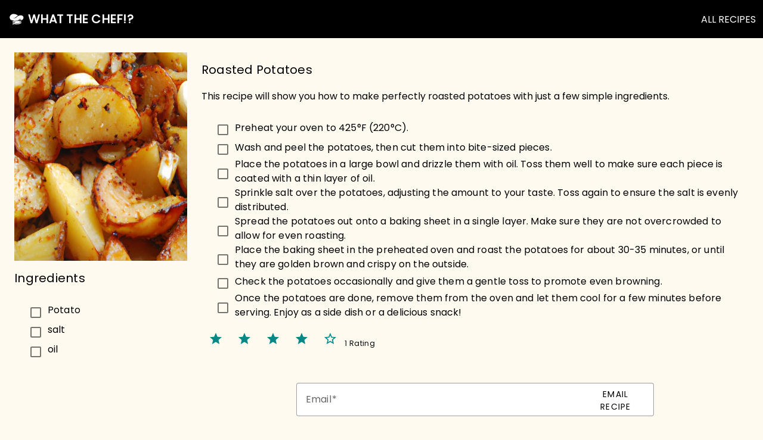

--- FILE ---
content_type: text/html; charset=utf-8
request_url: https://what-the-chef.com/recipes/roasted-potatoes-8rRSDrMfDkiTXjd6BXupHcO90eOaN
body_size: 9993
content:
<!DOCTYPE html><html lang="en"><head><script>(function(w,d,s,l,i){w[l]=w[l]||[];w[l].push({'gtm.start':new Date().getTime(),event:'gtm.js'});var f=d.getElementsByTagName(s)[0],j=d.createElement(s),dl=l!='dataLayer'?'&l='+l:'';j.async=true;j.src='https://www.googletagmanager.com/gtm.js?id='+i+dl;f.parentNode.insertBefore(j,f);})(window,document,'script','dataLayer','GTM-W6RGPWM');</script><script async src="https://pagead2.googlesyndication.com/pagead/js/adsbygoogle.js?client=ca-pub-1106597921617431" crossorigin="anonymous"></script><title>Roasted Potatoes | What the Chef!?</title><meta name="description" content="This recipe will show you how to make perfectly roasted potatoes with just a few simple ingredients."><meta name="viewport" content="width=device-width, initial-scale=1"><meta property="og:site_name" content="What the Chef!?"><meta property="og:type" content="article"><meta property="og:title" content="Roasted Potatoes"><meta property="og:description" content="This recipe will show you how to make perfectly roasted potatoes with just a few simple ingredients."><meta property="og:url" content="https://what-the-chef.com/recipes/roasted-potatoes-8rRSDrMfDkiTXjd6BXupHcO90eOaN"><meta property="og:image" content="https://what-the-chef.com/recipe/img/8rRSDrMfDkiTXjd6BXupHcO90eOaN.jpg"><meta name="twitter:card" content="summary_large_image"><meta name="twitter:image:alt" content="Potato; salt; oil"><script type="application/ld+json">{"@context":"https://schema.org","@type":"Recipe","author":"What the Chef!?","datePublished":"2024-02-12","description":"This recipe will show you how to make perfectly roasted potatoes with just a few simple ingredients.","image":"/recipe/img/8rRSDrMfDkiTXjd6BXupHcO90eOaN.jpg","recipeIngredient":["Potato","salt","oil"],"aggregateRating":{"@type":"AggregateRating","ratingCount":"1","ratingValue":"4.0"},"name":"Roasted Potatoes","prepTime":"PT15M","keywords":"Potato, salt, oil","recipeInstructions":["Preheat your oven to 425°F (220°C).","Wash and peel the potatoes, then cut them into bite-sized pieces.","Place the potatoes in a large bowl and drizzle them with oil. Toss them well to make sure each piece is coated with a thin layer of oil.","Sprinkle salt over the potatoes, adjusting the amount to your taste. Toss again to ensure the salt is evenly distributed.","Spread the potatoes out onto a baking sheet in a single layer. Make sure they are not overcrowded to allow for even roasting.","Place the baking sheet in the preheated oven and roast the potatoes for about 30-35 minutes, or until they are golden brown and crispy on the outside.","Check the potatoes occasionally and give them a gentle toss to promote even browning.","Once the potatoes are done, remove them from the oven and let them cool for a few minutes before serving. Enjoy as a side dish or a delicious snack!"]}</script><link href="https://unpkg.com/material-components-web@latest/dist/material-components-web.min.css" rel="stylesheet"><link rel="preconnect" href="https://fonts.googleapis.com"><link rel="preconnect" href="https://fonts.gstatic.com" crossorigin><link rel="stylesheet" href="https://fonts.googleapis.com/css2?family=Poppins&display=swap"><link rel="stylesheet" href="https://fonts.googleapis.com/icon?family=Material+Icons"><script src="https://unpkg.com/material-components-web@latest/dist/material-components-web.min.js"></script><link rel="shortcut icon" href="/favicon.ico"><link rel="icon" href="data:image/svg+xml;utf8,<svg xmlns='http://www.w3.org/2000/svg' height='48' viewBox='0 96 960 960' width='48'><path d='m165 936-42-42 420-420q-22-48-10-99.5t57-96.5q45-44 109-56.5T804 250q42 42 28.5 105T772 466q-41 42-91.5 55t-94.5-6l-67 67 312 312-42 42-312-312-312 312Zm125-351L171 466q-51-51-53-121t46-124l245 245-119 119Z'/></svg>"><style>:root{--mdc-theme-primary:#000;--mdc-theme-error:#000;--mdc-typography-font-family:'Poppins',sans-serif}.mdc-top-app-bar__title{color:#FFF;font-weight:800;text-transform:uppercase;background:url(/static/logo.svg) no-repeat;padding-left:35px}@media screen and (max-width:500px){.mdc-top-app-bar__section{flex:none}}.mdc-top-app-bar .mdc-top-app-bar__action-item:not(.is-active){text-decoration:none}body{margin:0;background-color:floralwhite;font-family:var(--mdc-typography-font-family)}.pattern{background-image:url(/static/pattern.svg);background-size:400px}main{min-height:50vh;padding-bottom:64px!important}.mdc-linear-progress{visibility:hidden}.mdc-linear-progress__bar-inner{border-color:red}.hidden{display:none!important}.invisible{visibility:hidden!important;position:absolute!important}form{margin:50px auto 50px auto!important;max-width:600px}form .mdc-text-field--focused:not(.mdc-text-field--disabled) .mdc-floating-label{color:var(--mdc-theme-primary)}form .mdc-text-field{background-color:white;width:100%}.mdc-text-field.email{margin-bottom:10px}.mdc-checkbox{margin-bottom:-7px}.mdc-list .mdc-list-item{align-items:center}.mdc-card__media{background-color:#fff4dd}.padded-content{padding:16px}.recipe-img{display:block;max-width:100%;background:url('/static/loading.gif') no-repeat;background-size:cover}.sr-only{position:absolute;left:-10000px;top:auto;width:1px;height:1px;overflow:hidden}.mdc-typography--subtitle2{color:white;background-color:#000000CC;padding:10px}.mdc-icon-button{color:var(--mdc-theme-secondary)}[data-complete="true"],[data-ratings="0"],.grecaptcha-badge{display:none!important}footer{border-top:2px solid black;margin-bottom:30px!important;padding-top:50px!important}footer .menu{text-align:right}footer .menu a{display:inline-block;margin-left:20px}</style></head><body class="mdc-typography page-recipe"><script>(function(w,d,s,l,i){w[l]=w[l]||[];w[l].push({'gtm.start':new Date().getTime(),event:'gtm.js'});var f=d.getElementsByTagName(s)[0],j=d.createElement(s),dl=l!='dataLayer'?'&l='+l:'';j.async=true;j.src='https://www.googletagmanager.com/gtm.js?id='+i+dl;f.parentNode.insertBefore(j,f);})(window,document,'script','dataLayer','GTM-W6RGPWM');</script><header class="mdc-top-app-bar"><div class="mdc-top-app-bar__row"><section class="mdc-top-app-bar__section mdc-top-app-bar__section--align-start"><a href="/" class="mdc-top-app-bar__title">What the Chef!?</a></section><section class="mdc-top-app-bar__section mdc-top-app-bar__section--align-end" role="toolbar"><a href="/recipes" class="mdc-top-app-bar__action-item">ALL RECIPES</a></section></div></header><main class="mdc-top-app-bar--fixed-adjust"><div class="mdc-layout-grid" vocab="https://schema.org/" typeof="Recipe"><div class="mdc-layout-grid__inner"><div class="mdc-layout-grid__cell mdc-layout-grid__cell--span-3 mdc-layout-grid__cell--span-6-tablet mdc-layout-grid__cell--span-4-phone"><img src="/recipe/img/8rRSDrMfDkiTXjd6BXupHcO90eOaN.jpg" alt="Roasted Potatoes" property="image" width="350" height="350" class="recipe-img"><h1 class="mdc-typography--headline6">Ingredients</h1><ul class="mdc-list" role="group" aria-label="List with checkbox items"><li class="mdc-list-item" role="checkbox" aria-checked="false"><span class="mdc-list-item__ripple"></span><span class="mdc-list-item__graphic"><div class="mdc-checkbox"><input type="checkbox" class="mdc-checkbox__native-control" id="ingredient-item-1"><div class="mdc-checkbox__background"><svg class="mdc-checkbox__checkmark" viewbox="0 0 24 24"><path class="mdc-checkbox__checkmark-path" fill="none" d="M1.73,12.91 8.1,19.28 22.79,4.59"/></svg><div class="mdc-checkbox__mixedmark"></div></div></div></span><label class="mdc-list-item__text" for="ingredient-item-1" property="recipeIngredient">Potato</label></li><li class="mdc-list-item" role="checkbox" aria-checked="false"><span class="mdc-list-item__ripple"></span><span class="mdc-list-item__graphic"><div class="mdc-checkbox"><input type="checkbox" class="mdc-checkbox__native-control" id="ingredient-item-2"><div class="mdc-checkbox__background"><svg class="mdc-checkbox__checkmark" viewbox="0 0 24 24"><path class="mdc-checkbox__checkmark-path" fill="none" d="M1.73,12.91 8.1,19.28 22.79,4.59"/></svg><div class="mdc-checkbox__mixedmark"></div></div></div></span><label class="mdc-list-item__text" for="ingredient-item-2" property="recipeIngredient">salt</label></li><li class="mdc-list-item" role="checkbox" aria-checked="false"><span class="mdc-list-item__ripple"></span><span class="mdc-list-item__graphic"><div class="mdc-checkbox"><input type="checkbox" class="mdc-checkbox__native-control" id="ingredient-item-3"><div class="mdc-checkbox__background"><svg class="mdc-checkbox__checkmark" viewbox="0 0 24 24"><path class="mdc-checkbox__checkmark-path" fill="none" d="M1.73,12.91 8.1,19.28 22.79,4.59"/></svg><div class="mdc-checkbox__mixedmark"></div></div></div></span><label class="mdc-list-item__text" for="ingredient-item-3" property="recipeIngredient">oil</label></li></ul></div><div class="mdc-layout-grid__cell mdc-layout-grid__cell--span-9"><h1 class="mdc-typography--headline6" property="name">Roasted Potatoes</h1><p property="description">This recipe will show you how to make perfectly roasted potatoes with just a few simple ingredients.</p><ol class="mdc-list" role="group" aria-label="List with checkbox items" property="recipeInstructions"><li class="mdc-list-item" role="checkbox" aria-checked="false"><span class="mdc-list-item__ripple"></span><span class="mdc-list-item__graphic"><div class="mdc-checkbox"><input type="checkbox" class="mdc-checkbox__native-control" id="instruction-item-1"><div class="mdc-checkbox__background"><svg class="mdc-checkbox__checkmark" viewbox="0 0 24 24"><path class="mdc-checkbox__checkmark-path" fill="none" d="M1.73,12.91 8.1,19.28 22.79,4.59"/></svg><div class="mdc-checkbox__mixedmark"></div></div></div></span><label class="mdc-list-item__text" for="instruction-item-1">Preheat your oven to 425°F (220°C).</label></li><li class="mdc-list-item" role="checkbox" aria-checked="false"><span class="mdc-list-item__ripple"></span><span class="mdc-list-item__graphic"><div class="mdc-checkbox"><input type="checkbox" class="mdc-checkbox__native-control" id="instruction-item-2"><div class="mdc-checkbox__background"><svg class="mdc-checkbox__checkmark" viewbox="0 0 24 24"><path class="mdc-checkbox__checkmark-path" fill="none" d="M1.73,12.91 8.1,19.28 22.79,4.59"/></svg><div class="mdc-checkbox__mixedmark"></div></div></div></span><label class="mdc-list-item__text" for="instruction-item-2">Wash and peel the potatoes, then cut them into bite-sized pieces.</label></li><li class="mdc-list-item" role="checkbox" aria-checked="false"><span class="mdc-list-item__ripple"></span><span class="mdc-list-item__graphic"><div class="mdc-checkbox"><input type="checkbox" class="mdc-checkbox__native-control" id="instruction-item-3"><div class="mdc-checkbox__background"><svg class="mdc-checkbox__checkmark" viewbox="0 0 24 24"><path class="mdc-checkbox__checkmark-path" fill="none" d="M1.73,12.91 8.1,19.28 22.79,4.59"/></svg><div class="mdc-checkbox__mixedmark"></div></div></div></span><label class="mdc-list-item__text" for="instruction-item-3">Place the potatoes in a large bowl and drizzle them with oil. Toss them well to make sure each piece is coated with a thin layer of oil.</label></li><li class="mdc-list-item" role="checkbox" aria-checked="false"><span class="mdc-list-item__ripple"></span><span class="mdc-list-item__graphic"><div class="mdc-checkbox"><input type="checkbox" class="mdc-checkbox__native-control" id="instruction-item-4"><div class="mdc-checkbox__background"><svg class="mdc-checkbox__checkmark" viewbox="0 0 24 24"><path class="mdc-checkbox__checkmark-path" fill="none" d="M1.73,12.91 8.1,19.28 22.79,4.59"/></svg><div class="mdc-checkbox__mixedmark"></div></div></div></span><label class="mdc-list-item__text" for="instruction-item-4">Sprinkle salt over the potatoes, adjusting the amount to your taste. Toss again to ensure the salt is evenly distributed.</label></li><li class="mdc-list-item" role="checkbox" aria-checked="false"><span class="mdc-list-item__ripple"></span><span class="mdc-list-item__graphic"><div class="mdc-checkbox"><input type="checkbox" class="mdc-checkbox__native-control" id="instruction-item-5"><div class="mdc-checkbox__background"><svg class="mdc-checkbox__checkmark" viewbox="0 0 24 24"><path class="mdc-checkbox__checkmark-path" fill="none" d="M1.73,12.91 8.1,19.28 22.79,4.59"/></svg><div class="mdc-checkbox__mixedmark"></div></div></div></span><label class="mdc-list-item__text" for="instruction-item-5">Spread the potatoes out onto a baking sheet in a single layer. Make sure they are not overcrowded to allow for even roasting.</label></li><li class="mdc-list-item" role="checkbox" aria-checked="false"><span class="mdc-list-item__ripple"></span><span class="mdc-list-item__graphic"><div class="mdc-checkbox"><input type="checkbox" class="mdc-checkbox__native-control" id="instruction-item-6"><div class="mdc-checkbox__background"><svg class="mdc-checkbox__checkmark" viewbox="0 0 24 24"><path class="mdc-checkbox__checkmark-path" fill="none" d="M1.73,12.91 8.1,19.28 22.79,4.59"/></svg><div class="mdc-checkbox__mixedmark"></div></div></div></span><label class="mdc-list-item__text" for="instruction-item-6">Place the baking sheet in the preheated oven and roast the potatoes for about 30-35 minutes, or until they are golden brown and crispy on the outside.</label></li><li class="mdc-list-item" role="checkbox" aria-checked="false"><span class="mdc-list-item__ripple"></span><span class="mdc-list-item__graphic"><div class="mdc-checkbox"><input type="checkbox" class="mdc-checkbox__native-control" id="instruction-item-7"><div class="mdc-checkbox__background"><svg class="mdc-checkbox__checkmark" viewbox="0 0 24 24"><path class="mdc-checkbox__checkmark-path" fill="none" d="M1.73,12.91 8.1,19.28 22.79,4.59"/></svg><div class="mdc-checkbox__mixedmark"></div></div></div></span><label class="mdc-list-item__text" for="instruction-item-7">Check the potatoes occasionally and give them a gentle toss to promote even browning.</label></li><li class="mdc-list-item" role="checkbox" aria-checked="false"><span class="mdc-list-item__ripple"></span><span class="mdc-list-item__graphic"><div class="mdc-checkbox"><input type="checkbox" class="mdc-checkbox__native-control" id="instruction-item-8"><div class="mdc-checkbox__background"><svg class="mdc-checkbox__checkmark" viewbox="0 0 24 24"><path class="mdc-checkbox__checkmark-path" fill="none" d="M1.73,12.91 8.1,19.28 22.79,4.59"/></svg><div class="mdc-checkbox__mixedmark"></div></div></div></span><label class="mdc-list-item__text" for="instruction-item-8">Once the potatoes are done, remove them from the oven and let them cool for a few minutes before serving. Enjoy as a side dish or a delicious snack!</label></li></ol><div class="stars" role="group" aria-label="Stars"><button class="star mdc-icon-button material-icons"><div class="mdc-icon-button__ripple"></div> star </button><button class="star mdc-icon-button material-icons"><div class="mdc-icon-button__ripple"></div> star </button><button class="star mdc-icon-button material-icons"><div class="mdc-icon-button__ripple"></div> star </button><button class="star mdc-icon-button material-icons"><div class="mdc-icon-button__ripple"></div> star </button><button class="star mdc-icon-button material-icons"><div class="mdc-icon-button__ripple"></div> star_border </button><span class="total-ratings mdc-typography--caption" data-ratings="1">1 Rating</span><span class="user-rating mdc-typography--caption" data-ratings="0">My Rating</span></div><form action="/ajax_send_recipe/8rRSDrMfDkiTXjd6BXupHcO90eOaN" method="post" class="mdc-layout-grid__cell mdc-layout-grid__cell--span-12 mdc-layout-grid__cell--span-4-tablet mdc-layout-grid__cell--span-4-phone"><label class="email mdc-text-field mdc-text-field--outlined"><span class="mdc-notched-outline"><span class="mdc-notched-outline__leading"></span><span class="mdc-notched-outline__notch"><span class="mdc-floating-label" id="email">Email</span></span><span class="mdc-notched-outline__trailing"></span></span><input type="text" class="mdc-text-field__input" name="email" aria-labelledby="email" required><div class="mdc-touch-target-wrapper"><button class="mdc-button mdc-button--touch g-recaptcha" data-sitekey="6LcTw5YlAAAAAAcICSobLlXlG_SCUIE1QmtwJEpn" data-callback="onSubmit" data-onsubmit="handleEmail" data-action="submit" type="submit"><span class="mdc-button__ripple"></span><span class="mdc-button__touch"></span><span class="mdc-button__label">Email Recipe</span></button></div></label><div class="mdc-touch-target-wrapper"><div class="mdc-checkbox mdc-checkbox--touch"><input type="checkbox" class="mdc-checkbox__native-control" id="subscribe" checked><div class="mdc-checkbox__background"><svg class="mdc-checkbox__checkmark" viewbox="0 0 24 24"><path class="mdc-checkbox__checkmark-path" fill="none" d="M1.73,12.91 8.1,19.28 22.79,4.59"/></svg><div class="mdc-checkbox__mixedmark"></div></div><div class="mdc-checkbox__ripple"></div></div><label for="subscribe">Subscribe for occasional recipes and updates</label></div></form><a href="https://www.facebook.com/sharer/sharer.php?u=https://what-the-chef.com/recipes/roasted-potatoes-8rRSDrMfDkiTXjd6BXupHcO90eOaN" target="_blank"><svg id="facebook" style="margin:20px;max-width:64px;max-height:64px;" height="512" version="1.1" viewbox="0 0 512 512" width="512" xml:space="preserve" xmlns="http://www.w3.org/2000/svg" xmlns:cc="http://creativecommons.org/ns#" xmlns:dc="http://purl.org/dc/elements/1.1/" xmlns:inkscape="http://www.inkscape.org/namespaces/inkscape" xmlns:rdf="http://www.w3.org/1999/02/22-rdf-syntax-ns#" xmlns:sodipodi="http://sodipodi.sourceforge.net/DTD/sodipodi-0.dtd" xmlns:svg="http://www.w3.org/2000/svg"><title>Share via Facebook</title><g><path d="M 256,512 C 114.61973,512 0,397.38027 0,256 0,114.6112 114.61973,0 256,0 397.38027,0 512,114.6112 512,256 512,397.38027 397.38027,512 256,512 z" style="fill:#3c599b;fill-opacity:1;fill-rule:evenodd"/><path d="m 320.95329,206.74107 h -44.24162 v -29.01601 c 0,-10.89692 7.22213,-13.4374 12.30892,-13.4374 5.07517,0 31.22085,0 31.22085,0 v -47.90477 l -42.99733,-0.16782 c -47.73122,0 -58.59341,35.72891 -58.59341,58.59334 v 31.93266 h -27.60399 v 49.36309 h 27.60398 c 0,63.35027 0,139.68077 0,139.68077 h 58.06098 c 0,0 0,-77.08281 0,-139.68077 h 39.17799 l 5.06363,-49.36309 z" style="fill:#ffffff"/></g></svg></a><a href="https://twitter.com/intent/tweet?url=https://what-the-chef.com/recipes/roasted-potatoes-8rRSDrMfDkiTXjd6BXupHcO90eOaN&via=what_the_chef_&text=This recipe will show you how to make perfectly roasted potatoes with just a few simple ingredients." target="_blank"><svg id="twitter" style="margin:20px;max-width:64px;max-height:64px;enable-background:new 0 0 112.197 112.197;" version="1.1" viewbox="0 0 112.197 112.197" xml:space="preserve" xmlns="http://www.w3.org/2000/svg" xmlns:xlink="http://www.w3.org/1999/xlink"><title>Share via Twitter</title><g><circle cx="56.099" cy="56.098" r="56.098" style="fill:#55ACEE;"/><g><path d="M90.461,40.316c-2.404,1.066-4.99,1.787-7.702,2.109c2.769-1.659,4.894-4.284,5.897-7.417 c-2.591,1.537-5.462,2.652-8.515,3.253c-2.446-2.605-5.931-4.233-9.79-4.233c-7.404,0-13.409,6.005-13.409,13.409 c0,1.051,0.119,2.074,0.349,3.056c-11.144-0.559-21.025-5.897-27.639-14.012c-1.154,1.98-1.816,4.285-1.816,6.742 c0,4.651,2.369,8.757,5.965,11.161c-2.197-0.069-4.266-0.672-6.073-1.679c-0.001,0.057-0.001,0.114-0.001,0.17 c0,6.497,4.624,11.916,10.757,13.147c-1.124,0.308-2.311,0.471-3.532,0.471c-0.866,0-1.705-0.083-2.523-0.239 c1.706,5.326,6.657,9.203,12.526,9.312c-4.59,3.597-10.371,5.74-16.655,5.74c-1.08,0-2.15-0.063-3.197-0.188 c5.931,3.806,12.981,6.025,20.553,6.025c24.664,0,38.152-20.432,38.152-38.153c0-0.581-0.013-1.16-0.039-1.734 C86.391,45.366,88.664,43.005,90.461,40.316L90.461,40.316z" style="fill:#F1F2F2;"/></g></svg></a><a href="https://pinterest.com/pin/create/button/?url=https://what-the-chef.com/recipes/roasted-potatoes-8rRSDrMfDkiTXjd6BXupHcO90eOaN&media=https://what-the-chef.com/recipe/img/8rRSDrMfDkiTXjd6BXupHcO90eOaN.jpg&description=This recipe will show you how to make perfectly roasted potatoes with just a few simple ingredients." target="_blank"><svg version="1.1" id="pinterest" style="margin:18px 20px 20px 20px;max-width:67px;max-height:67px;enable-background:new 0 0 144 144;" xmlns="http://www.w3.org/2000/svg" xmlns:xlink="http://www.w3.org/1999/xlink" x="0px" y="0px" viewbox="0 0 144 144" enable-background="new 0 0 144 144" xml:space="preserve"><title>Share via Pinterest</title><g><g><path fill="#BD081C" d="M71.9,5.4C35.1,5.4,5.3,35.2,5.3,72c0,28.2,17.5,52.3,42.3,62c-0.6-5.3-1.1-13.3,0.2-19.1c1.2-5.2,7.8-33.1,7.8-33.1s-2-4-2-9.9c0-9.3,5.4-16.2,12-16.2c5.7,0,8.4,4.3,8.4,9.4c0,5.7-3.6,14.3-5.5,22.2c-1.6,6.6,3.3,12,9.9,12c11.8,0,20.9-12.5,20.9-30.5c0-15.9-11.5-27.1-27.8-27.1c-18.9,0-30.1,14.2-30.1,28.9c0,5.7,2.2,11.9,5,15.2c0.5,0.7,0.6,1.2,0.5,1.9c-0.5,2.1-1.6,6.6-1.8,7.5c-0.3,1.2-1,1.5-2.2,0.9c-8.3-3.9-13.5-16-13.5-25.8c0-21,15.3-40.3,44-40.3c23.1,0,41,16.5,41,38.4c0,22.9-14.5,41.4-34.5,41.4c-6.7,0-13.1-3.5-15.3-7.6c0,0-3.3,12.7-4.1,15.8c-1.5,5.8-5.6,13-8.3,17.5c6.2,1.9,12.8,3,19.7,3c36.8,0,66.6-29.8,66.6-66.6C138.5,35.2,108.7,5.4,71.9,5.4z"/></g></g></svg></a><a href="https://www.linkedin.com/sharing/share-offsite/?mini=true&url=https://what-the-chef.com/recipes/roasted-potatoes-8rRSDrMfDkiTXjd6BXupHcO90eOaN&title=Roasted Potatoes&summary=This recipe will show you how to make perfectly roasted potatoes with just a few simple ingredients.&source=https://what-the-chef.com" target="_blank"><svg id="linkedin" style="margin:20px;max-width:64px;max-height:64px;enable-background:new 0 0 1000 1000;" version="1.1" viewbox="0 0 1000 1000" xml:space="preserve" xmlns="http://www.w3.org/2000/svg" xmlns:xlink="http://www.w3.org/1999/xlink"><title>Share via LinkedIn</title><style type="text/css">#linkedin .st0{fill:#0078B5}#linkedin .st1{fill:#FFFFFF}</style><title/><g><path class="st0" d="M500,1000L500,1000C223.9,1000,0,776.1,0,500l0,0C0,223.9,223.9,0,500,0l0,0c276.1,0,500,223.9,500,500l0,0 C1000,776.1,776.1,1000,500,1000z"/><g><g><path class="st1" d="M184.2,387.3h132.9v427.7H184.2V387.3z M250.7,174.7c42.5,0,77,34.5,77,77.1s-34.5,77.1-77,77.1 c-42.6,0-77.1-34.5-77.1-77.1C173.5,209.3,208,174.7,250.7,174.7"/><path class="st1" d="M400.5,387.3H528v58.4h1.8c17.7-33.6,61-69.1,125.8-69.1c134.6,0,159.5,88.6,159.5,203.7v234.7H682.2V607.1 c0-49.7-0.9-113.4-69.1-113.4c-69.2,0-79.8,54-79.8,109.8v211.6H400.5V387.3z"/></g></g></g></svg></a></div></div></div><div class="mdc-layout-grid"><div class="mdc-layout-grid__inner"><h1 class="mdc-typography--headline6 mdc-layout-grid__cell mdc-layout-grid__cell--span-12">More <abbr title="Artificial Intelligence">AI</abbr> inspired recipes for you to try:</h1><div class="mdc-card mdc-layout-grid__cell mdc-layout-grid__cell--span-3 mdc-layout-grid__cell--span-4-tablet mdc-layout-grid__cell--span-4-phone"><div class="mdc-card__primary-action" tabindex="0" onclick="location.href='/recipes/jackfruit-n-taters-77TtLQj69nhukJ25uaUbw9yueELjh';"><div class="mdc-card__media mdc-card__media--square" style="background-image: url('/recipe/img/77TtLQj69nhukJ25uaUbw9yueELjh.jpg');"><div class="mdc-card__media-content"><h1 class="mdc-typography--subtitle2">Jackfruit N&#39; Taters</h1></div></div><div class="mdc-card__ripple"></div></div><div class="mdc-card__actions"><div class="mdc-card__action-buttons"><a href="/recipes/jackfruit-n-taters-77TtLQj69nhukJ25uaUbw9yueELjh" class="mdc-button mdc-card__action mdc-card__action--button"><div class="mdc-button__ripple"></div><span class="mdc-button__label">View Recipe<em class="sr-only"> for Jackfruit N&#39; Taters: Ahoy! Gather &#39;round, me hearties, for a recipe fit fer a pirate&#39;s feast. We&#39;ll be makin&#39; Jackfruit N&#39; Taters today. This hearty meal will fill ya belly and give ya strength to pillage and plunder!</em></span></a></div><div class="mdc-card__action-icons"><div class="mdc-card__action-icons"><span class="material-icons">star</span><span class="material-icons">star</span><span class="material-icons">star</span><span class="material-icons">star_outline</span><span class="material-icons">star_outline</span></div></div></div></div><div class="mdc-card mdc-layout-grid__cell mdc-layout-grid__cell--span-3 mdc-layout-grid__cell--span-4-tablet mdc-layout-grid__cell--span-4-phone"><div class="mdc-card__primary-action" tabindex="0" onclick="location.href='/recipes/the-best-popcorn-in-the-world-78HFk5zCYJiuf1Z8uMmvkH2BhuKwI';"><div class="mdc-card__media mdc-card__media--square" style="background-image: url('/recipe/img/78HFk5zCYJiuf1Z8uMmvkH2BhuKwI.jpg');"><div class="mdc-card__media-content"><h1 class="mdc-typography--subtitle2">The Best Popcorn in the World</h1></div></div><div class="mdc-card__ripple"></div></div><div class="mdc-card__actions"><div class="mdc-card__action-buttons"><a href="/recipes/the-best-popcorn-in-the-world-78HFk5zCYJiuf1Z8uMmvkH2BhuKwI" class="mdc-button mdc-card__action mdc-card__action--button"><div class="mdc-button__ripple"></div><span class="mdc-button__label">View Recipe<em class="sr-only"> for The Best Popcorn in the World: This recipe will blow your mind. The popcorn is going to be tremendous, believe me.</em></span></a></div><div class="mdc-card__action-icons"><div class="mdc-card__action-icons"><span class="material-icons">star</span><span class="material-icons">star</span><span class="material-icons">star</span><span class="material-icons">star_outline</span><span class="material-icons">star_outline</span></div></div></div></div><div class="mdc-card mdc-layout-grid__cell mdc-layout-grid__cell--span-3 mdc-layout-grid__cell--span-4-tablet mdc-layout-grid__cell--span-4-phone"><div class="mdc-card__primary-action" tabindex="0" onclick="location.href='/recipes/creamy-mushroom-pasta-79Ex3zokYF2hs60ryGdT43RRhec4V';"><div class="mdc-card__media mdc-card__media--square" style="background-image: url('/recipe/img/79Ex3zokYF2hs60ryGdT43RRhec4V.jpg');"><div class="mdc-card__media-content"><h1 class="mdc-typography--subtitle2">Creamy Mushroom Pasta</h1></div></div><div class="mdc-card__ripple"></div></div><div class="mdc-card__actions"><div class="mdc-card__action-buttons"><a href="/recipes/creamy-mushroom-pasta-79Ex3zokYF2hs60ryGdT43RRhec4V" class="mdc-button mdc-card__action mdc-card__action--button"><div class="mdc-button__ripple"></div><span class="mdc-button__label">View Recipe<em class="sr-only"> for Creamy Mushroom Pasta: This recipe is a perfect way to enjoy the earthy flavor of mushrooms in a satisfying pasta dish that is both creamy and comforting.</em></span></a></div><div class="mdc-card__action-icons"><div class="mdc-card__action-icons"><span class="material-icons">star</span><span class="material-icons">star</span><span class="material-icons">star</span><span class="material-icons">star</span><span class="material-icons">star</span></div></div></div></div><div class="mdc-card mdc-layout-grid__cell mdc-layout-grid__cell--span-3 mdc-layout-grid__cell--span-4-tablet mdc-layout-grid__cell--span-4-phone"><div class="mdc-card__primary-action" tabindex="0" onclick="location.href='/recipes/rustic-campfire-potatoes-7ADmOsbWjUhYwjkCNwVo79fpbgXoV';"><div class="mdc-card__media mdc-card__media--square" style="background-image: url('/recipe/img/7ADmOsbWjUhYwjkCNwVo79fpbgXoV.jpg');"><div class="mdc-card__media-content"><h1 class="mdc-typography--subtitle2">Rustic Campfire Potatoes</h1></div></div><div class="mdc-card__ripple"></div></div><div class="mdc-card__actions"><div class="mdc-card__action-buttons"><a href="/recipes/rustic-campfire-potatoes-7ADmOsbWjUhYwjkCNwVo79fpbgXoV" class="mdc-button mdc-card__action mdc-card__action--button"><div class="mdc-button__ripple"></div><span class="mdc-button__label">View Recipe<em class="sr-only"> for Rustic Campfire Potatoes: This hearty recipe will satisfy any cowboy&#39;s appetite after a long day on the range. Grab your cast-iron skillet and let&#39;s get cooking!</em></span></a></div><div class="mdc-card__action-icons"><div class="mdc-card__action-icons"><span class="material-icons">star</span><span class="material-icons">star</span><span class="material-icons">star_outline</span><span class="material-icons">star_outline</span><span class="material-icons">star_outline</span></div></div></div></div></div></div><aside class="mdc-snackbar email-success"><div class="mdc-snackbar__surface" role="status" aria-relevant="additions"><div class="mdc-snackbar__label" aria-atomic="false">Success, check your inbox.</div><div class="mdc-snackbar__actions" aria-atomic="true"><button type="button" class="mdc-button mdc-snackbar__action"><div class="mdc-button__ripple"></div><span class="mdc-button__label">Ok</span></button></div></div></aside><aside class="mdc-snackbar email-invalid"><div class="mdc-snackbar__surface" role="status" aria-relevant="additions"><div class="mdc-snackbar__label" aria-atomic="false">Invalid email, please review.</div><div class="mdc-snackbar__actions" aria-atomic="true"><button type="button" class="mdc-button mdc-snackbar__action"><div class="mdc-button__ripple"></div><span class="mdc-button__label">Ok</span></button></div></div></aside><aside class="mdc-snackbar email-failed"><div class="mdc-snackbar__surface" role="status" aria-relevant="additions"><div class="mdc-snackbar__label" aria-atomic="false">Something went wrong, please try again later.</div><div class="mdc-snackbar__actions" aria-atomic="true"><button type="button" class="mdc-button mdc-snackbar__action"><div class="mdc-button__ripple"></div><span class="mdc-button__label">Ok</span></button></div></div></aside><script>const snackbarSuccess=new mdc.snackbar.MDCSnackbar(document.querySelector('.email-success'));const snackbarInvalid=new mdc.snackbar.MDCSnackbar(document.querySelector('.email-invalid'));const snackbarFailed=new mdc.snackbar.MDCSnackbar(document.querySelector('.email-failed'));const email=new mdc.textField.MDCTextField(document.querySelector('.mdc-text-field'));function handleEmail(token){const formData=new FormData();formData.append('g-recaptcha-response',token);formData.append('subscribe',document.getElementById('subscribe').checked);fetch(`/ajax_send_recipe/8rRSDrMfDkiTXjd6BXupHcO90eOaN/${document.querySelector('input[name="email"]').value}`,{method:'POST',body:formData}).then((response)=>{if(response.ok){snackbarSuccess.open();email.value='';}else if(response.status==400){snackbarInvalid.open();}else{snackbarFailed.open();}
document.getElementsByTagName('form')[0].dataset.submitted=0;document.querySelectorAll('button[type="submit"]').forEach((button)=>{button.disabled=false;});});}
document.querySelectorAll('.star').forEach(star=>star.addEventListener('click',function(e){const rating=Array.prototype.indexOf.call(star.parentNode.children,star)+1;fetch(`/ajax_rate_recipe/8rRSDrMfDkiTXjd6BXupHcO90eOaN/${rating}`);star.innerHTML=star.innerHTML.replace('star_border','star');var prev=star.previousElementSibling;while(prev){prev.innerHTML=prev.innerHTML.replace('star_border','star');prev=prev.previousElementSibling;}
var next=star.nextElementSibling;while(next){next.innerHTML=next.innerHTML.replace('star_border','star').replace('star','star_border');next=next.nextElementSibling;}
document.querySelector('.total-ratings').dataset.ratings=0;document.querySelector('.user-rating').dataset.ratings=rating;}));</script></main><footer class="mdc-layout-grid"><div class="mdc-layout-grid__inner"><p class="mdc-layout-grid__cell mdc-layout-grid__cell--span-4">&copy; 2025 <a href="https://cantangroup.com" target="_blank">Cantan Group</a></p><p class="mdc-layout-grid__cell mdc-layout-grid__cell--span-6 menu"><a href="/about">About</a><a href="/terms">Terms</a><a href="/privacy">Privacy</a><a href="/contact">Contact</a></p><p class="mdc-layout-grid__cell mdc-layout-grid__cell--span-2" style="text-align:center;"><a href="https://www.instagram.com/what.the.chef/" target="_blank"><svg id="sm_instagram" style="margin-right:20px;max-width:20px;max-height:20px;" version="1.1" viewbox="0 0 1000 1000" xml:space="preserve" xmlns="http://www.w3.org/2000/svg" xmlns:xlink="http://www.w3.org/1999/xlink"><title>Instagram</title><style type="text/css">#sm_instagram .st0{fill:url(#SVGID_1_sm_instagram)}#sm_instagram .st1{fill:#FFFFFF}</style><lineargradient gradientunits="userSpaceOnUse" id="SVGID_1_sm_instagram" x1="146.4465" x2="853.5535" y1="853.5535" y2="146.4465"><stop offset="0" style="stop-color:#FFD521"></stop><stop offset="5.510481e-02" style="stop-color:#FFD020"></stop><stop offset="0.1241" style="stop-color:#FEC01E"></stop><stop offset="0.2004" style="stop-color:#FCA71B"></stop><stop offset="0.2821" style="stop-color:#FA8316"></stop><stop offset="0.3681" style="stop-color:#F85510"></stop><stop offset="0.4563" style="stop-color:#F51E09"></stop><stop offset="0.5" style="stop-color:#F30005"></stop><stop offset="0.5035" style="stop-color:#F20007"></stop><stop offset="0.5966" style="stop-color:#E1003B"></stop><stop offset="0.6879" style="stop-color:#D30067"></stop><stop offset="0.7757" style="stop-color:#C70088"></stop><stop offset="0.8589" style="stop-color:#BF00A0"></stop><stop offset="0.9357" style="stop-color:#BB00AF"></stop><stop offset="1" style="stop-color:#B900B4"></stop></lineargradient><path class="st0" d="M500,1000L500,1000C223.9,1000,0,776.1,0,500v0C0,223.9,223.9,0,500,0h0c276.1,0,500,223.9,500,500v0 C1000,776.1,776.1,1000,500,1000z"></path><g><path class="st1" d="M500,220.2c91.1,0,101.9,0.3,137.9,2c33.3,1.5,51.4,7.1,63.4,11.8c15.9,6.2,27.3,13.6,39.2,25.5 c11.9,11.9,19.3,23.3,25.5,39.2c4.7,12,10.2,30.1,11.8,63.4c1.6,36,2,46.8,2,137.9s-0.3,101.9-2,137.9 c-1.5,33.3-7.1,51.4-11.8,63.4c-6.2,15.9-13.6,27.3-25.5,39.2c-11.9,11.9-23.3,19.3-39.2,25.5c-12,4.7-30.1,10.2-63.4,11.8 c-36,1.6-46.8,2-137.9,2s-101.9-0.3-137.9-2c-33.3-1.5-51.4-7.1-63.4-11.8c-15.9-6.2-27.3-13.6-39.2-25.5 c-11.9-11.9-19.3-23.3-25.5-39.2c-4.7-12-10.2-30.1-11.8-63.4c-1.6-36-2-46.8-2-137.9s0.3-101.9,2-137.9 c1.5-33.3,7.1-51.4,11.8-63.4c6.2-15.9,13.6-27.3,25.5-39.2c11.9-11.9,23.3-19.3,39.2-25.5c12-4.7,30.1-10.2,63.4-11.8 C398.1,220.5,408.9,220.2,500,220.2 M500,158.7c-92.7,0-104.3,0.4-140.7,2.1c-36.3,1.7-61.1,7.4-82.9,15.9 C254,185.3,234.9,197,216,216c-19,19-30.6,38-39.4,60.5c-8.4,21.7-14.2,46.5-15.9,82.9c-1.7,36.4-2.1,48-2.1,140.7 c0,92.7,0.4,104.3,2.1,140.7c1.7,36.3,7.4,61.1,15.9,82.9C185.3,746,197,765.1,216,784c19,19,38,30.6,60.5,39.4 c21.7,8.4,46.5,14.2,82.9,15.9c36.4,1.7,48,2.1,140.7,2.1s104.3-0.4,140.7-2.1c36.3-1.7,61.1-7.4,82.9-15.9 C746,814.7,765.1,803,784,784c19-19,30.6-38,39.4-60.5c8.4-21.7,14.2-46.5,15.9-82.9c1.7-36.4,2.1-48,2.1-140.7 s-0.4-104.3-2.1-140.7c-1.7-36.3-7.4-61.1-15.9-82.9C814.7,254,803,234.9,784,216c-19-19-38-30.6-60.5-39.4 c-21.7-8.4-46.5-14.2-82.9-15.9C604.3,159.1,592.7,158.7,500,158.7L500,158.7z"></path><path class="st1" d="M500,324.7c-96.8,0-175.3,78.5-175.3,175.3S403.2,675.3,500,675.3S675.3,596.8,675.3,500 S596.8,324.7,500,324.7z M500,613.8c-62.8,0-113.8-50.9-113.8-113.8S437.2,386.2,500,386.2c62.8,0,113.8,50.9,113.8,113.8 S562.8,613.8,500,613.8z"></path><circle class="st1" cx="682.2" cy="317.8" r="41"></circle></g></svg></a><a href="https://twitter.com/intent/follow?original_referer=https://what-the-chef.com&screen_name=what_the_chef_" target="_blank"><svg id="sm_twitter" style="margin-right:20px;max-width:20px;max-height:20px;" version="1.1" viewbox="0 0 112.197 112.197" xml:space="preserve" xmlns="http://www.w3.org/2000/svg" xmlns:xlink="http://www.w3.org/1999/xlink"><title>Twitter</title><g><circle cx="56.099" cy="56.098" r="56.098" style="fill:#55ACEE;"></circle><g><path d="M90.461,40.316c-2.404,1.066-4.99,1.787-7.702,2.109c2.769-1.659,4.894-4.284,5.897-7.417 c-2.591,1.537-5.462,2.652-8.515,3.253c-2.446-2.605-5.931-4.233-9.79-4.233c-7.404,0-13.409,6.005-13.409,13.409 c0,1.051,0.119,2.074,0.349,3.056c-11.144-0.559-21.025-5.897-27.639-14.012c-1.154,1.98-1.816,4.285-1.816,6.742 c0,4.651,2.369,8.757,5.965,11.161c-2.197-0.069-4.266-0.672-6.073-1.679c-0.001,0.057-0.001,0.114-0.001,0.17 c0,6.497,4.624,11.916,10.757,13.147c-1.124,0.308-2.311,0.471-3.532,0.471c-0.866,0-1.705-0.083-2.523-0.239 c1.706,5.326,6.657,9.203,12.526,9.312c-4.59,3.597-10.371,5.74-16.655,5.74c-1.08,0-2.15-0.063-3.197-0.188 c5.931,3.806,12.981,6.025,20.553,6.025c24.664,0,38.152-20.432,38.152-38.153c0-0.581-0.013-1.16-0.039-1.734 C86.391,45.366,88.664,43.005,90.461,40.316L90.461,40.316z" style="fill:#F1F2F2;"></path></g></g></svg></a><a href="https://pinterest.com/what_the_chef" target="_blank"><svg version="1.1" id="sm_pinterest" style="max-width:21px;max-height:21px;" xmlns="http://www.w3.org/2000/svg" xmlns:xlink="http://www.w3.org/1999/xlink" x="0px" y="0px" viewbox="0 0 144 144" enable-background="new 0 0 144 144" xml:space="preserve"><title>Pinterest</title><g><g><path fill="#BD081C" d="M71.9,5.4C35.1,5.4,5.3,35.2,5.3,72c0,28.2,17.5,52.3,42.3,62c-0.6-5.3-1.1-13.3,0.2-19.1c1.2-5.2,7.8-33.1,7.8-33.1s-2-4-2-9.9c0-9.3,5.4-16.2,12-16.2c5.7,0,8.4,4.3,8.4,9.4c0,5.7-3.6,14.3-5.5,22.2c-1.6,6.6,3.3,12,9.9,12c11.8,0,20.9-12.5,20.9-30.5c0-15.9-11.5-27.1-27.8-27.1c-18.9,0-30.1,14.2-30.1,28.9c0,5.7,2.2,11.9,5,15.2c0.5,0.7,0.6,1.2,0.5,1.9c-0.5,2.1-1.6,6.6-1.8,7.5c-0.3,1.2-1,1.5-2.2,0.9c-8.3-3.9-13.5-16-13.5-25.8c0-21,15.3-40.3,44-40.3c23.1,0,41,16.5,41,38.4c0,22.9-14.5,41.4-34.5,41.4c-6.7,0-13.1-3.5-15.3-7.6c0,0-3.3,12.7-4.1,15.8c-1.5,5.8-5.6,13-8.3,17.5c6.2,1.9,12.8,3,19.7,3c36.8,0,66.6-29.8,66.6-66.6C138.5,35.2,108.7,5.4,71.9,5.4z"></path></g></g></svg></a></p></footer><script>function createFunctionWithTimeout(callback,opt_timeout){var called=false;function fn(){if(!called){called=true;callback();}}setTimeout(fn,opt_timeout||1000);return fn;}</script><script src="https://www.google.com/recaptcha/api.js"></script><script>function onSubmit(token){const form=document.getElementsByTagName('form')[0];const button=form.querySelector('button[type="submit"]');if(+form.dataset.submitted){return false;}else{document.querySelectorAll('form').forEach((form)=>{form.dataset.submitted=1;});document.querySelectorAll('button[type="submit"]').forEach((button)=>{button.disabled=true;});}
if(button.dataset.presubmit){eval(button.dataset.presubmit+'();');}
document.querySelectorAll('.mdc-linear-progress').forEach(function(item){item.style.visibility='visible';});if(button.dataset.onsubmit){eval(button.dataset.onsubmit+`('${token}');`);}else{form.submit();}}</script></body></html>

--- FILE ---
content_type: text/html; charset=utf-8
request_url: https://www.google.com/recaptcha/api2/anchor?ar=1&k=6LcTw5YlAAAAAAcICSobLlXlG_SCUIE1QmtwJEpn&co=aHR0cHM6Ly93aGF0LXRoZS1jaGVmLmNvbTo0NDM.&hl=en&v=7gg7H51Q-naNfhmCP3_R47ho&size=invisible&sa=submit&anchor-ms=20000&execute-ms=15000&cb=jzbm0xdp7nf3
body_size: 48144
content:
<!DOCTYPE HTML><html dir="ltr" lang="en"><head><meta http-equiv="Content-Type" content="text/html; charset=UTF-8">
<meta http-equiv="X-UA-Compatible" content="IE=edge">
<title>reCAPTCHA</title>
<style type="text/css">
/* cyrillic-ext */
@font-face {
  font-family: 'Roboto';
  font-style: normal;
  font-weight: 400;
  font-stretch: 100%;
  src: url(//fonts.gstatic.com/s/roboto/v48/KFO7CnqEu92Fr1ME7kSn66aGLdTylUAMa3GUBHMdazTgWw.woff2) format('woff2');
  unicode-range: U+0460-052F, U+1C80-1C8A, U+20B4, U+2DE0-2DFF, U+A640-A69F, U+FE2E-FE2F;
}
/* cyrillic */
@font-face {
  font-family: 'Roboto';
  font-style: normal;
  font-weight: 400;
  font-stretch: 100%;
  src: url(//fonts.gstatic.com/s/roboto/v48/KFO7CnqEu92Fr1ME7kSn66aGLdTylUAMa3iUBHMdazTgWw.woff2) format('woff2');
  unicode-range: U+0301, U+0400-045F, U+0490-0491, U+04B0-04B1, U+2116;
}
/* greek-ext */
@font-face {
  font-family: 'Roboto';
  font-style: normal;
  font-weight: 400;
  font-stretch: 100%;
  src: url(//fonts.gstatic.com/s/roboto/v48/KFO7CnqEu92Fr1ME7kSn66aGLdTylUAMa3CUBHMdazTgWw.woff2) format('woff2');
  unicode-range: U+1F00-1FFF;
}
/* greek */
@font-face {
  font-family: 'Roboto';
  font-style: normal;
  font-weight: 400;
  font-stretch: 100%;
  src: url(//fonts.gstatic.com/s/roboto/v48/KFO7CnqEu92Fr1ME7kSn66aGLdTylUAMa3-UBHMdazTgWw.woff2) format('woff2');
  unicode-range: U+0370-0377, U+037A-037F, U+0384-038A, U+038C, U+038E-03A1, U+03A3-03FF;
}
/* math */
@font-face {
  font-family: 'Roboto';
  font-style: normal;
  font-weight: 400;
  font-stretch: 100%;
  src: url(//fonts.gstatic.com/s/roboto/v48/KFO7CnqEu92Fr1ME7kSn66aGLdTylUAMawCUBHMdazTgWw.woff2) format('woff2');
  unicode-range: U+0302-0303, U+0305, U+0307-0308, U+0310, U+0312, U+0315, U+031A, U+0326-0327, U+032C, U+032F-0330, U+0332-0333, U+0338, U+033A, U+0346, U+034D, U+0391-03A1, U+03A3-03A9, U+03B1-03C9, U+03D1, U+03D5-03D6, U+03F0-03F1, U+03F4-03F5, U+2016-2017, U+2034-2038, U+203C, U+2040, U+2043, U+2047, U+2050, U+2057, U+205F, U+2070-2071, U+2074-208E, U+2090-209C, U+20D0-20DC, U+20E1, U+20E5-20EF, U+2100-2112, U+2114-2115, U+2117-2121, U+2123-214F, U+2190, U+2192, U+2194-21AE, U+21B0-21E5, U+21F1-21F2, U+21F4-2211, U+2213-2214, U+2216-22FF, U+2308-230B, U+2310, U+2319, U+231C-2321, U+2336-237A, U+237C, U+2395, U+239B-23B7, U+23D0, U+23DC-23E1, U+2474-2475, U+25AF, U+25B3, U+25B7, U+25BD, U+25C1, U+25CA, U+25CC, U+25FB, U+266D-266F, U+27C0-27FF, U+2900-2AFF, U+2B0E-2B11, U+2B30-2B4C, U+2BFE, U+3030, U+FF5B, U+FF5D, U+1D400-1D7FF, U+1EE00-1EEFF;
}
/* symbols */
@font-face {
  font-family: 'Roboto';
  font-style: normal;
  font-weight: 400;
  font-stretch: 100%;
  src: url(//fonts.gstatic.com/s/roboto/v48/KFO7CnqEu92Fr1ME7kSn66aGLdTylUAMaxKUBHMdazTgWw.woff2) format('woff2');
  unicode-range: U+0001-000C, U+000E-001F, U+007F-009F, U+20DD-20E0, U+20E2-20E4, U+2150-218F, U+2190, U+2192, U+2194-2199, U+21AF, U+21E6-21F0, U+21F3, U+2218-2219, U+2299, U+22C4-22C6, U+2300-243F, U+2440-244A, U+2460-24FF, U+25A0-27BF, U+2800-28FF, U+2921-2922, U+2981, U+29BF, U+29EB, U+2B00-2BFF, U+4DC0-4DFF, U+FFF9-FFFB, U+10140-1018E, U+10190-1019C, U+101A0, U+101D0-101FD, U+102E0-102FB, U+10E60-10E7E, U+1D2C0-1D2D3, U+1D2E0-1D37F, U+1F000-1F0FF, U+1F100-1F1AD, U+1F1E6-1F1FF, U+1F30D-1F30F, U+1F315, U+1F31C, U+1F31E, U+1F320-1F32C, U+1F336, U+1F378, U+1F37D, U+1F382, U+1F393-1F39F, U+1F3A7-1F3A8, U+1F3AC-1F3AF, U+1F3C2, U+1F3C4-1F3C6, U+1F3CA-1F3CE, U+1F3D4-1F3E0, U+1F3ED, U+1F3F1-1F3F3, U+1F3F5-1F3F7, U+1F408, U+1F415, U+1F41F, U+1F426, U+1F43F, U+1F441-1F442, U+1F444, U+1F446-1F449, U+1F44C-1F44E, U+1F453, U+1F46A, U+1F47D, U+1F4A3, U+1F4B0, U+1F4B3, U+1F4B9, U+1F4BB, U+1F4BF, U+1F4C8-1F4CB, U+1F4D6, U+1F4DA, U+1F4DF, U+1F4E3-1F4E6, U+1F4EA-1F4ED, U+1F4F7, U+1F4F9-1F4FB, U+1F4FD-1F4FE, U+1F503, U+1F507-1F50B, U+1F50D, U+1F512-1F513, U+1F53E-1F54A, U+1F54F-1F5FA, U+1F610, U+1F650-1F67F, U+1F687, U+1F68D, U+1F691, U+1F694, U+1F698, U+1F6AD, U+1F6B2, U+1F6B9-1F6BA, U+1F6BC, U+1F6C6-1F6CF, U+1F6D3-1F6D7, U+1F6E0-1F6EA, U+1F6F0-1F6F3, U+1F6F7-1F6FC, U+1F700-1F7FF, U+1F800-1F80B, U+1F810-1F847, U+1F850-1F859, U+1F860-1F887, U+1F890-1F8AD, U+1F8B0-1F8BB, U+1F8C0-1F8C1, U+1F900-1F90B, U+1F93B, U+1F946, U+1F984, U+1F996, U+1F9E9, U+1FA00-1FA6F, U+1FA70-1FA7C, U+1FA80-1FA89, U+1FA8F-1FAC6, U+1FACE-1FADC, U+1FADF-1FAE9, U+1FAF0-1FAF8, U+1FB00-1FBFF;
}
/* vietnamese */
@font-face {
  font-family: 'Roboto';
  font-style: normal;
  font-weight: 400;
  font-stretch: 100%;
  src: url(//fonts.gstatic.com/s/roboto/v48/KFO7CnqEu92Fr1ME7kSn66aGLdTylUAMa3OUBHMdazTgWw.woff2) format('woff2');
  unicode-range: U+0102-0103, U+0110-0111, U+0128-0129, U+0168-0169, U+01A0-01A1, U+01AF-01B0, U+0300-0301, U+0303-0304, U+0308-0309, U+0323, U+0329, U+1EA0-1EF9, U+20AB;
}
/* latin-ext */
@font-face {
  font-family: 'Roboto';
  font-style: normal;
  font-weight: 400;
  font-stretch: 100%;
  src: url(//fonts.gstatic.com/s/roboto/v48/KFO7CnqEu92Fr1ME7kSn66aGLdTylUAMa3KUBHMdazTgWw.woff2) format('woff2');
  unicode-range: U+0100-02BA, U+02BD-02C5, U+02C7-02CC, U+02CE-02D7, U+02DD-02FF, U+0304, U+0308, U+0329, U+1D00-1DBF, U+1E00-1E9F, U+1EF2-1EFF, U+2020, U+20A0-20AB, U+20AD-20C0, U+2113, U+2C60-2C7F, U+A720-A7FF;
}
/* latin */
@font-face {
  font-family: 'Roboto';
  font-style: normal;
  font-weight: 400;
  font-stretch: 100%;
  src: url(//fonts.gstatic.com/s/roboto/v48/KFO7CnqEu92Fr1ME7kSn66aGLdTylUAMa3yUBHMdazQ.woff2) format('woff2');
  unicode-range: U+0000-00FF, U+0131, U+0152-0153, U+02BB-02BC, U+02C6, U+02DA, U+02DC, U+0304, U+0308, U+0329, U+2000-206F, U+20AC, U+2122, U+2191, U+2193, U+2212, U+2215, U+FEFF, U+FFFD;
}
/* cyrillic-ext */
@font-face {
  font-family: 'Roboto';
  font-style: normal;
  font-weight: 500;
  font-stretch: 100%;
  src: url(//fonts.gstatic.com/s/roboto/v48/KFO7CnqEu92Fr1ME7kSn66aGLdTylUAMa3GUBHMdazTgWw.woff2) format('woff2');
  unicode-range: U+0460-052F, U+1C80-1C8A, U+20B4, U+2DE0-2DFF, U+A640-A69F, U+FE2E-FE2F;
}
/* cyrillic */
@font-face {
  font-family: 'Roboto';
  font-style: normal;
  font-weight: 500;
  font-stretch: 100%;
  src: url(//fonts.gstatic.com/s/roboto/v48/KFO7CnqEu92Fr1ME7kSn66aGLdTylUAMa3iUBHMdazTgWw.woff2) format('woff2');
  unicode-range: U+0301, U+0400-045F, U+0490-0491, U+04B0-04B1, U+2116;
}
/* greek-ext */
@font-face {
  font-family: 'Roboto';
  font-style: normal;
  font-weight: 500;
  font-stretch: 100%;
  src: url(//fonts.gstatic.com/s/roboto/v48/KFO7CnqEu92Fr1ME7kSn66aGLdTylUAMa3CUBHMdazTgWw.woff2) format('woff2');
  unicode-range: U+1F00-1FFF;
}
/* greek */
@font-face {
  font-family: 'Roboto';
  font-style: normal;
  font-weight: 500;
  font-stretch: 100%;
  src: url(//fonts.gstatic.com/s/roboto/v48/KFO7CnqEu92Fr1ME7kSn66aGLdTylUAMa3-UBHMdazTgWw.woff2) format('woff2');
  unicode-range: U+0370-0377, U+037A-037F, U+0384-038A, U+038C, U+038E-03A1, U+03A3-03FF;
}
/* math */
@font-face {
  font-family: 'Roboto';
  font-style: normal;
  font-weight: 500;
  font-stretch: 100%;
  src: url(//fonts.gstatic.com/s/roboto/v48/KFO7CnqEu92Fr1ME7kSn66aGLdTylUAMawCUBHMdazTgWw.woff2) format('woff2');
  unicode-range: U+0302-0303, U+0305, U+0307-0308, U+0310, U+0312, U+0315, U+031A, U+0326-0327, U+032C, U+032F-0330, U+0332-0333, U+0338, U+033A, U+0346, U+034D, U+0391-03A1, U+03A3-03A9, U+03B1-03C9, U+03D1, U+03D5-03D6, U+03F0-03F1, U+03F4-03F5, U+2016-2017, U+2034-2038, U+203C, U+2040, U+2043, U+2047, U+2050, U+2057, U+205F, U+2070-2071, U+2074-208E, U+2090-209C, U+20D0-20DC, U+20E1, U+20E5-20EF, U+2100-2112, U+2114-2115, U+2117-2121, U+2123-214F, U+2190, U+2192, U+2194-21AE, U+21B0-21E5, U+21F1-21F2, U+21F4-2211, U+2213-2214, U+2216-22FF, U+2308-230B, U+2310, U+2319, U+231C-2321, U+2336-237A, U+237C, U+2395, U+239B-23B7, U+23D0, U+23DC-23E1, U+2474-2475, U+25AF, U+25B3, U+25B7, U+25BD, U+25C1, U+25CA, U+25CC, U+25FB, U+266D-266F, U+27C0-27FF, U+2900-2AFF, U+2B0E-2B11, U+2B30-2B4C, U+2BFE, U+3030, U+FF5B, U+FF5D, U+1D400-1D7FF, U+1EE00-1EEFF;
}
/* symbols */
@font-face {
  font-family: 'Roboto';
  font-style: normal;
  font-weight: 500;
  font-stretch: 100%;
  src: url(//fonts.gstatic.com/s/roboto/v48/KFO7CnqEu92Fr1ME7kSn66aGLdTylUAMaxKUBHMdazTgWw.woff2) format('woff2');
  unicode-range: U+0001-000C, U+000E-001F, U+007F-009F, U+20DD-20E0, U+20E2-20E4, U+2150-218F, U+2190, U+2192, U+2194-2199, U+21AF, U+21E6-21F0, U+21F3, U+2218-2219, U+2299, U+22C4-22C6, U+2300-243F, U+2440-244A, U+2460-24FF, U+25A0-27BF, U+2800-28FF, U+2921-2922, U+2981, U+29BF, U+29EB, U+2B00-2BFF, U+4DC0-4DFF, U+FFF9-FFFB, U+10140-1018E, U+10190-1019C, U+101A0, U+101D0-101FD, U+102E0-102FB, U+10E60-10E7E, U+1D2C0-1D2D3, U+1D2E0-1D37F, U+1F000-1F0FF, U+1F100-1F1AD, U+1F1E6-1F1FF, U+1F30D-1F30F, U+1F315, U+1F31C, U+1F31E, U+1F320-1F32C, U+1F336, U+1F378, U+1F37D, U+1F382, U+1F393-1F39F, U+1F3A7-1F3A8, U+1F3AC-1F3AF, U+1F3C2, U+1F3C4-1F3C6, U+1F3CA-1F3CE, U+1F3D4-1F3E0, U+1F3ED, U+1F3F1-1F3F3, U+1F3F5-1F3F7, U+1F408, U+1F415, U+1F41F, U+1F426, U+1F43F, U+1F441-1F442, U+1F444, U+1F446-1F449, U+1F44C-1F44E, U+1F453, U+1F46A, U+1F47D, U+1F4A3, U+1F4B0, U+1F4B3, U+1F4B9, U+1F4BB, U+1F4BF, U+1F4C8-1F4CB, U+1F4D6, U+1F4DA, U+1F4DF, U+1F4E3-1F4E6, U+1F4EA-1F4ED, U+1F4F7, U+1F4F9-1F4FB, U+1F4FD-1F4FE, U+1F503, U+1F507-1F50B, U+1F50D, U+1F512-1F513, U+1F53E-1F54A, U+1F54F-1F5FA, U+1F610, U+1F650-1F67F, U+1F687, U+1F68D, U+1F691, U+1F694, U+1F698, U+1F6AD, U+1F6B2, U+1F6B9-1F6BA, U+1F6BC, U+1F6C6-1F6CF, U+1F6D3-1F6D7, U+1F6E0-1F6EA, U+1F6F0-1F6F3, U+1F6F7-1F6FC, U+1F700-1F7FF, U+1F800-1F80B, U+1F810-1F847, U+1F850-1F859, U+1F860-1F887, U+1F890-1F8AD, U+1F8B0-1F8BB, U+1F8C0-1F8C1, U+1F900-1F90B, U+1F93B, U+1F946, U+1F984, U+1F996, U+1F9E9, U+1FA00-1FA6F, U+1FA70-1FA7C, U+1FA80-1FA89, U+1FA8F-1FAC6, U+1FACE-1FADC, U+1FADF-1FAE9, U+1FAF0-1FAF8, U+1FB00-1FBFF;
}
/* vietnamese */
@font-face {
  font-family: 'Roboto';
  font-style: normal;
  font-weight: 500;
  font-stretch: 100%;
  src: url(//fonts.gstatic.com/s/roboto/v48/KFO7CnqEu92Fr1ME7kSn66aGLdTylUAMa3OUBHMdazTgWw.woff2) format('woff2');
  unicode-range: U+0102-0103, U+0110-0111, U+0128-0129, U+0168-0169, U+01A0-01A1, U+01AF-01B0, U+0300-0301, U+0303-0304, U+0308-0309, U+0323, U+0329, U+1EA0-1EF9, U+20AB;
}
/* latin-ext */
@font-face {
  font-family: 'Roboto';
  font-style: normal;
  font-weight: 500;
  font-stretch: 100%;
  src: url(//fonts.gstatic.com/s/roboto/v48/KFO7CnqEu92Fr1ME7kSn66aGLdTylUAMa3KUBHMdazTgWw.woff2) format('woff2');
  unicode-range: U+0100-02BA, U+02BD-02C5, U+02C7-02CC, U+02CE-02D7, U+02DD-02FF, U+0304, U+0308, U+0329, U+1D00-1DBF, U+1E00-1E9F, U+1EF2-1EFF, U+2020, U+20A0-20AB, U+20AD-20C0, U+2113, U+2C60-2C7F, U+A720-A7FF;
}
/* latin */
@font-face {
  font-family: 'Roboto';
  font-style: normal;
  font-weight: 500;
  font-stretch: 100%;
  src: url(//fonts.gstatic.com/s/roboto/v48/KFO7CnqEu92Fr1ME7kSn66aGLdTylUAMa3yUBHMdazQ.woff2) format('woff2');
  unicode-range: U+0000-00FF, U+0131, U+0152-0153, U+02BB-02BC, U+02C6, U+02DA, U+02DC, U+0304, U+0308, U+0329, U+2000-206F, U+20AC, U+2122, U+2191, U+2193, U+2212, U+2215, U+FEFF, U+FFFD;
}
/* cyrillic-ext */
@font-face {
  font-family: 'Roboto';
  font-style: normal;
  font-weight: 900;
  font-stretch: 100%;
  src: url(//fonts.gstatic.com/s/roboto/v48/KFO7CnqEu92Fr1ME7kSn66aGLdTylUAMa3GUBHMdazTgWw.woff2) format('woff2');
  unicode-range: U+0460-052F, U+1C80-1C8A, U+20B4, U+2DE0-2DFF, U+A640-A69F, U+FE2E-FE2F;
}
/* cyrillic */
@font-face {
  font-family: 'Roboto';
  font-style: normal;
  font-weight: 900;
  font-stretch: 100%;
  src: url(//fonts.gstatic.com/s/roboto/v48/KFO7CnqEu92Fr1ME7kSn66aGLdTylUAMa3iUBHMdazTgWw.woff2) format('woff2');
  unicode-range: U+0301, U+0400-045F, U+0490-0491, U+04B0-04B1, U+2116;
}
/* greek-ext */
@font-face {
  font-family: 'Roboto';
  font-style: normal;
  font-weight: 900;
  font-stretch: 100%;
  src: url(//fonts.gstatic.com/s/roboto/v48/KFO7CnqEu92Fr1ME7kSn66aGLdTylUAMa3CUBHMdazTgWw.woff2) format('woff2');
  unicode-range: U+1F00-1FFF;
}
/* greek */
@font-face {
  font-family: 'Roboto';
  font-style: normal;
  font-weight: 900;
  font-stretch: 100%;
  src: url(//fonts.gstatic.com/s/roboto/v48/KFO7CnqEu92Fr1ME7kSn66aGLdTylUAMa3-UBHMdazTgWw.woff2) format('woff2');
  unicode-range: U+0370-0377, U+037A-037F, U+0384-038A, U+038C, U+038E-03A1, U+03A3-03FF;
}
/* math */
@font-face {
  font-family: 'Roboto';
  font-style: normal;
  font-weight: 900;
  font-stretch: 100%;
  src: url(//fonts.gstatic.com/s/roboto/v48/KFO7CnqEu92Fr1ME7kSn66aGLdTylUAMawCUBHMdazTgWw.woff2) format('woff2');
  unicode-range: U+0302-0303, U+0305, U+0307-0308, U+0310, U+0312, U+0315, U+031A, U+0326-0327, U+032C, U+032F-0330, U+0332-0333, U+0338, U+033A, U+0346, U+034D, U+0391-03A1, U+03A3-03A9, U+03B1-03C9, U+03D1, U+03D5-03D6, U+03F0-03F1, U+03F4-03F5, U+2016-2017, U+2034-2038, U+203C, U+2040, U+2043, U+2047, U+2050, U+2057, U+205F, U+2070-2071, U+2074-208E, U+2090-209C, U+20D0-20DC, U+20E1, U+20E5-20EF, U+2100-2112, U+2114-2115, U+2117-2121, U+2123-214F, U+2190, U+2192, U+2194-21AE, U+21B0-21E5, U+21F1-21F2, U+21F4-2211, U+2213-2214, U+2216-22FF, U+2308-230B, U+2310, U+2319, U+231C-2321, U+2336-237A, U+237C, U+2395, U+239B-23B7, U+23D0, U+23DC-23E1, U+2474-2475, U+25AF, U+25B3, U+25B7, U+25BD, U+25C1, U+25CA, U+25CC, U+25FB, U+266D-266F, U+27C0-27FF, U+2900-2AFF, U+2B0E-2B11, U+2B30-2B4C, U+2BFE, U+3030, U+FF5B, U+FF5D, U+1D400-1D7FF, U+1EE00-1EEFF;
}
/* symbols */
@font-face {
  font-family: 'Roboto';
  font-style: normal;
  font-weight: 900;
  font-stretch: 100%;
  src: url(//fonts.gstatic.com/s/roboto/v48/KFO7CnqEu92Fr1ME7kSn66aGLdTylUAMaxKUBHMdazTgWw.woff2) format('woff2');
  unicode-range: U+0001-000C, U+000E-001F, U+007F-009F, U+20DD-20E0, U+20E2-20E4, U+2150-218F, U+2190, U+2192, U+2194-2199, U+21AF, U+21E6-21F0, U+21F3, U+2218-2219, U+2299, U+22C4-22C6, U+2300-243F, U+2440-244A, U+2460-24FF, U+25A0-27BF, U+2800-28FF, U+2921-2922, U+2981, U+29BF, U+29EB, U+2B00-2BFF, U+4DC0-4DFF, U+FFF9-FFFB, U+10140-1018E, U+10190-1019C, U+101A0, U+101D0-101FD, U+102E0-102FB, U+10E60-10E7E, U+1D2C0-1D2D3, U+1D2E0-1D37F, U+1F000-1F0FF, U+1F100-1F1AD, U+1F1E6-1F1FF, U+1F30D-1F30F, U+1F315, U+1F31C, U+1F31E, U+1F320-1F32C, U+1F336, U+1F378, U+1F37D, U+1F382, U+1F393-1F39F, U+1F3A7-1F3A8, U+1F3AC-1F3AF, U+1F3C2, U+1F3C4-1F3C6, U+1F3CA-1F3CE, U+1F3D4-1F3E0, U+1F3ED, U+1F3F1-1F3F3, U+1F3F5-1F3F7, U+1F408, U+1F415, U+1F41F, U+1F426, U+1F43F, U+1F441-1F442, U+1F444, U+1F446-1F449, U+1F44C-1F44E, U+1F453, U+1F46A, U+1F47D, U+1F4A3, U+1F4B0, U+1F4B3, U+1F4B9, U+1F4BB, U+1F4BF, U+1F4C8-1F4CB, U+1F4D6, U+1F4DA, U+1F4DF, U+1F4E3-1F4E6, U+1F4EA-1F4ED, U+1F4F7, U+1F4F9-1F4FB, U+1F4FD-1F4FE, U+1F503, U+1F507-1F50B, U+1F50D, U+1F512-1F513, U+1F53E-1F54A, U+1F54F-1F5FA, U+1F610, U+1F650-1F67F, U+1F687, U+1F68D, U+1F691, U+1F694, U+1F698, U+1F6AD, U+1F6B2, U+1F6B9-1F6BA, U+1F6BC, U+1F6C6-1F6CF, U+1F6D3-1F6D7, U+1F6E0-1F6EA, U+1F6F0-1F6F3, U+1F6F7-1F6FC, U+1F700-1F7FF, U+1F800-1F80B, U+1F810-1F847, U+1F850-1F859, U+1F860-1F887, U+1F890-1F8AD, U+1F8B0-1F8BB, U+1F8C0-1F8C1, U+1F900-1F90B, U+1F93B, U+1F946, U+1F984, U+1F996, U+1F9E9, U+1FA00-1FA6F, U+1FA70-1FA7C, U+1FA80-1FA89, U+1FA8F-1FAC6, U+1FACE-1FADC, U+1FADF-1FAE9, U+1FAF0-1FAF8, U+1FB00-1FBFF;
}
/* vietnamese */
@font-face {
  font-family: 'Roboto';
  font-style: normal;
  font-weight: 900;
  font-stretch: 100%;
  src: url(//fonts.gstatic.com/s/roboto/v48/KFO7CnqEu92Fr1ME7kSn66aGLdTylUAMa3OUBHMdazTgWw.woff2) format('woff2');
  unicode-range: U+0102-0103, U+0110-0111, U+0128-0129, U+0168-0169, U+01A0-01A1, U+01AF-01B0, U+0300-0301, U+0303-0304, U+0308-0309, U+0323, U+0329, U+1EA0-1EF9, U+20AB;
}
/* latin-ext */
@font-face {
  font-family: 'Roboto';
  font-style: normal;
  font-weight: 900;
  font-stretch: 100%;
  src: url(//fonts.gstatic.com/s/roboto/v48/KFO7CnqEu92Fr1ME7kSn66aGLdTylUAMa3KUBHMdazTgWw.woff2) format('woff2');
  unicode-range: U+0100-02BA, U+02BD-02C5, U+02C7-02CC, U+02CE-02D7, U+02DD-02FF, U+0304, U+0308, U+0329, U+1D00-1DBF, U+1E00-1E9F, U+1EF2-1EFF, U+2020, U+20A0-20AB, U+20AD-20C0, U+2113, U+2C60-2C7F, U+A720-A7FF;
}
/* latin */
@font-face {
  font-family: 'Roboto';
  font-style: normal;
  font-weight: 900;
  font-stretch: 100%;
  src: url(//fonts.gstatic.com/s/roboto/v48/KFO7CnqEu92Fr1ME7kSn66aGLdTylUAMa3yUBHMdazQ.woff2) format('woff2');
  unicode-range: U+0000-00FF, U+0131, U+0152-0153, U+02BB-02BC, U+02C6, U+02DA, U+02DC, U+0304, U+0308, U+0329, U+2000-206F, U+20AC, U+2122, U+2191, U+2193, U+2212, U+2215, U+FEFF, U+FFFD;
}

</style>
<link rel="stylesheet" type="text/css" href="https://www.gstatic.com/recaptcha/releases/7gg7H51Q-naNfhmCP3_R47ho/styles__ltr.css">
<script nonce="nKdR2gviCLylgl5Mq_f5Zw" type="text/javascript">window['__recaptcha_api'] = 'https://www.google.com/recaptcha/api2/';</script>
<script type="text/javascript" src="https://www.gstatic.com/recaptcha/releases/7gg7H51Q-naNfhmCP3_R47ho/recaptcha__en.js" nonce="nKdR2gviCLylgl5Mq_f5Zw">
      
    </script></head>
<body><div id="rc-anchor-alert" class="rc-anchor-alert"></div>
<input type="hidden" id="recaptcha-token" value="[base64]">
<script type="text/javascript" nonce="nKdR2gviCLylgl5Mq_f5Zw">
      recaptcha.anchor.Main.init("[\x22ainput\x22,[\x22bgdata\x22,\x22\x22,\[base64]/[base64]/bmV3IFpbdF0obVswXSk6Sz09Mj9uZXcgWlt0XShtWzBdLG1bMV0pOks9PTM/bmV3IFpbdF0obVswXSxtWzFdLG1bMl0pOks9PTQ/[base64]/[base64]/[base64]/[base64]/[base64]/[base64]/[base64]/[base64]/[base64]/[base64]/[base64]/[base64]/[base64]/[base64]\\u003d\\u003d\x22,\[base64]\\u003d\\u003d\x22,\[base64]/MHbDjyvClALCiMOlIcKiR1IvJlvChMOYFmPDtsOuw5zDksOlDQ0PwqfDhTXDrcK8w75ew7AqBsKuAMKkYMKKLzfDkmbClsOqNH5bw7d5wq5ewoXDqmQpfkcTN8Orw6FlTjHCjcKvWsKmF8Kvw5Bfw6PDgS3CmknCsR/DgMKFKcKsGXpWCCxKQsKlCMOwLMOtJ2Qlw5/Ctn/DlsO8QsKFwqbCkcOzwrpeYMK8wo3CsibCtMKBwp7CmxV7wrZOw6jCrsKAw7DCim3DqzU4wrvCrsKqw4IMwpHDmy0ewpzCv2xJNMOvLMOnw4N+w6lmw7DCosOKEAxmw6xfw43CiX7DkHPDu1HDk10+w5lyZsKcQW/DsyACdV4aWcKEwpfCmA5lw6XDoMO7w5zDrGFHNX00w7zDok7Dj0UvDy5fTsKpwpYEesOPw6TDhAsFNsOQwrvClMKYc8OfCsOZwphKUsOGHRgWSMOyw7XCisKbwrFrw6MBX37CtBzDv8KAw5bDrcOhIxRBYWo4E1XDjXbCjC/DnAFawpTChl/[base64]/DoSrCmMKvW2FMwpTCgCzCp07CtDBQBsKUSMO8DV7Dt8K2wpbDusKqRSbCgWUEFcOVG8ODwppiw7zCpcOcLMKzw6LCgzPCsiPClHEBcMKaSyMTw6/[base64]/DksK9ET4mFB3DocKFeD3DpRzDig7CtcKsw4/CrcK6Bl7Dpy4Mwqw6w5Jhwo1MwolheMKlV29nBn/CisKGw7NVw7AWB8OxwrpJw4DDpF/CiMKtR8Kdw5TCjMKtV8KrwqLCisOkaMKHQ8Kgw67DssO5woYyw4Mcwq7Dg3B+woHCmyLDs8KHwoR6w7fCm8OCDnnCicOUFzDDmW7Cv8KmPhXCosOVw4rDiFg+wp5gw7xFAcKTIn55QxM9w5lzwoHDhjMEEcORHsKdWcOew4nCn8O/[base64]/[base64]/[base64]/CtsOZwq3ChsOTwpEFWcKPBiDCtEjDv8OgwoZnE8O/Ik3CiRDDhcOWwprDucKCWiHCuMKODwDChXEMBsKQwq3DusK/w7AlEXJ4ZGXCqcKEw4sYUsORCHvDkMKJVkTCl8OTw7dOWMKnNsKIRcKsC8K9wohtwqLClA4hwqVpw4jDsz1swpnCnUg3wo/DqlRgBsO9wqdSw4fDvG7ChXkpwrLCocOxw5DCsMKmw4J2MF9SXkvChAZ3fMKfW1DDrcKxQTNYS8OLwoMfJxoSXMOaw7vDmQPDksOlbMOdXsOiE8KXw7RLSjYZRCIYVA5FwrbDhX0BNCFMw55mw74Lw6DDvhllYhFiDm/CtsKvw4x8UxAjHsOnwpbDmxHCqcOVG2rDiB1WPyh5wprCjDIxwoU/b2HCtsOZwrbCiCjCrCzDoQpSw43DtsKXw74/w5hZT2HCi8Kew57Dp8OVRsOALcO7wo5jw4ceSyjDtMKJwqvCsCY6f1bCgMK7ccK2w4cIwqfCuxUaFMOEGcOqR2PCnREyEjzCuUrCpcOMw4BAV8KzWcKQwpwgMcK6DcObw6DCi0HCh8OQw4ALYsK2FjsMecOzw4HCkcK7w7fCklNJw4dIwpLCgVYfNitcw7TCkj/DgwsQbzwfOgpfw5XDnQRkKg1NfsKQw5kmw4rCp8O/b8OAw6ZqFMK9LMKOWh1Sw5DDpDXDmMKKwrTCoirDhH/DqhAVRhkLQBE+ecKYwrYswrNlKx4lwqHCuhtRw5nDmml1wrhcJFjCrhUpw5/CqcO5w7lSTCTDiEfDjcOeJcKpwpDDqlgTBsK9wpXDosKjAVAFwqrDs8O1UcOtw53Dsg7DpQ4jUsKcw6bDosOjLsOFwqwRw7A6MVnCkMKvFwJqAjTCrQHCjcKsw77Cp8K+w6/Ct8OTN8KowoHCqUHCnyvDhW9AwrXDr8KnWcKND8KMP24NwqY8wrEndifDnRZrwpjDlA7CmQRYwp/DnhDDiW5bw7zDhEgcwrY/w6DDojbCnCMxw5DCgF0wFnRYIgHDjA8NLMOIanTCpsOmSsOywp0kEsKsw5fCo8Oew7PCuSjCgGwvOzwRM3Atw6TDhxV4UEjCkSdZwqLCtMOfw65MMcKxwo/[base64]/Do2TDjsKfwq7DqDLDnF3CgMOawopoHVfCvE0iwpZFwqwnwp8bd8OKIR4Jw7fCvMKNwr7Cuy7Co1vCtiPCmD3CoBJQBMO4R3cResKewrjCkjRgw4jDuQDDkcKkdcOnBV/[base64]/Ci8Kuw4TCr8O2bxZ2wq0swrVHOgrDuMKCwrUJwoAiw6w/RTvCs8KWLi1+AxXCncKxKcOMwq7DpcOwdsKyw6wmI8KuwrsxwozCrsKuT2Biwrlpw7lEwqAyw4fDicKdd8KWwoBhPyTDq28jw6wNb1kmwpErw6XDhsOMwpTDrcKmw44nwp59En/[base64]/Y8K4IcKnwr1dw4PDs8KgT8KZD8OyZ8KiJBkdwpzCp8OeMAvCpXLDlMKEWAI+dy1HHA/CmsOYBcOEw5xNJsK4w5xOOHLCpQPDs3DCgiHCjsOtUAzDu8OFGsOfw5wuWcKyAhHCs8KsHCcgRsKMMy8qw6hKVsKSVSXDlsKwwojDiB9ncsKNR1ETw7wXwrXCrMOgC8KAdMOOw7l8wrDDjMKdw7nDlWEcHcOUw6BdwrPDiGA1w5/DtyTCr8KJwq45wpHDgQHDiWZ4w5hbE8K0wqvCqhDDsMKGwoLDn8Ohw5krEMO4wrE3OMK7cMKNFcKMwrvDtnFsw5FJO2QBIjsyUwXDtcKHAz7DtsOMesOhw5HCgTzDsMOoQC9+WsO+awBKaMOCCGjDnEUcG8KDw7/CjcKRI1DDr0XDvsOgwrDCn8KPXcOzw43CqCPCrcK5w69AwrgpNSDDuDUXwp9IwpdMAmxqwqbCv8K7DMKAdljDnkMDwpzDrcONw7LDpEVaw4/DtMKFdMK8WThwYBHDgEMsaMOzwpPCpHBvPlYuBgjCkXfCqxVUwpVBOXXCj2XDvXBBZ8K/w7PCnzLCh8OcWSlIw6FEVVlow57DiMO+w5grwrIXw51+w73Dlhk2K2DCiBN8Z8KtBsOgwozDrGTDgDzCrXR8csK4wp8qKmbDi8OywqTCqxDCscOrw4/DqGdyOSbDhwXDk8Kowr1Hw5TCgnZjwpTDl1d3w6jClRc4HcOLGMKVe8K/wrptw5vDhsOoI37DizfDkxXCkEDDkEXDm2jCmRbCs8K3LcK1NsKABsKDW0DDikZHwq3CrHknPk89cRnCiUnCsQfCo8K/RV9wwpxawrpQw4XDjsOzQm0uw6zCq8KAwrTDp8K/wpPDscOod0XCrj4MJsK8wpbDoGkSwrZ3R0DChANhw5TCv8KGfxfCj8KvTcKFw5/Duz0PLMOKwpHCkTRsG8O/w6Yow4hGw4zDtyrDqWALKcOgwrgFw4QYwrUrRsOjDj3DusKqwocJBMK2OcOQB07CqMK4dEB5wr0/wovDpcKYVAnDjsOQHMODXcKrScKnScKHGsOqwr/Cuw1RwrlsWcONJ8Kfw5hRw4lJTcOzXcKFIcO/KMKww5cmPljDrFrDqMOGwp/DgcODWMKKw5zDhsKmw7hcCcK1K8Oiw6h8wql/w5B9wpl+woPDnMKmw7TDu35XYcKfK8Oww4NhwoDCiMK6w40HfBlZwrPDhBguGhzCtHUkIMKtw40EwrzCoT9ewrrDpgPDrcO3wpfDicOFw7HCpMKywoZsYMKmZQ/[base64]/CosO8w47DtUoBTsKQw7NZw59ywphXZAV+Djsww7rDmSggJsKNwpBjwoRbwrbCpMK0wonCq3YCwqQ0wpgxSWt2woF2woUYwoTDhkgMw6fChMKgw6dWWcOgc8ODwoocw4rCgjDDqMKIw6LDhcKiwqkpRMOqw70FScO4wqnDuMKkwptcSsKfwoFrwr/CkwfCpcKDwpBXHMK6USlmwr/[base64]/CicKCL8KfHH8sFcK7w6U2w4bDi8OfVMKuaEbChk/DvMKPJ8OTWcOCw7khw6XDkB0HRMK1w4YVwp9gwq5nw4Vew54VwrvDr8KJX3jDkX1/UmHCoGrChQAWaD8iwq8Dw6jCg8OawpdxccKIABR1LsOxS8K2WMKbw5lAwrVnGsOGJlIywoDCi8O6wo/[base64]/[base64]/[base64]/Dr8OeXFNBAMKWwrMJw7jDuAjDpW7DpMOCwqwJZwUhOikrwqMFw6xiw4YUwqBwMEk0E1LDmBszwoxOwolNw5rDiMOAwrXDjHfCvMKAUmHDnTLCgcOOwoxIwro6eRDCvsKxMQRwb0NnDDjDnEtqw6/CkMKHOsOaCsKbQCdxwp8mwo/[base64]/w57DrlBBdsO+NgnDi8OIw6Uvw6PDvMOkG8KIfkfChwzCmUo8w4jCocKmw5MXHkQiYMOjNV3CtMO/wpbDiXtsYMOxTjnCgGhEw6/Cv8Ksbh7DgHNUw4rCniPCpygTDX7ClTUPKgMBGcOQw6XDuB3DiMKMRkYOwr9BwrjCiFYcMMKFPg7DnBoAwq3CnnMGXcOuw73CnTxjLirDpcKYah8xUD/CsmVWwqp1w5MrfUNew6smOcKecMKhOnUHDlkKw6HDvMKta3vDqCA3RirCoH9lQcK+EsKSw41pRwdDw6Y4w6zCtRfCg8KgwqZaa2TDjMKYd3PCogFiw7VqFxhGJj1DwoDDpsOGw7XCpsK2w6rDhXXChlwONcOUwoBNacOKKQXClWV0wo/ClMOPwpjDlsOew5nCk3HCjQzCqsOfwosrw7/CnsOPFjl5TMK6wp3DuW7DlmHDizvCv8KsNzNABx4bQUhmw50Ow51TwpfClMOswqxhw7rCi0rDj0nCrmsYK8OpThZcWMKXVsKCw5DDs8OcVhREw73DoMOIwqF7w4fDg8KcY17DsMK9Qg/Dr2cfwoNWdMKPQxUfw7wuw4oCwqjDlGzCnSl7w4rDmcKew6hGVsOqwpvDu8KIwpjDvATCpj9fDh3Ci8K3OwEuwpwGwqF2wq/CujlBIsOKQyU5OgDCusK1w63Dgi9Pw4xxchh6JRdgw4cMPjE2wqhrw4kOZzBqwpnDvMKSw5/CqMKYw5prN8OiwovCisKcLDvDl1/CoMOoCsOWdsOpwrbDisK6chJdYH/[base64]/CnF7Cr3IhP8OoXxh8wpPChAnCssOhJMKNL8KoR8KPw53CrcKBw51GEC1Rw7vDrcOtw7HDvcKvwrcMQMKdCsOZw49Qw57DmXvCtMOAw6PChHjCs1hTPlTCqsKww5dQw5PDmxvDkcOydcKXSMKIwqLDgcK+woN/wpLDoWnCnMOvwqPCl2rChcK7dcOmDMKxdBbCqMOdYsKQFzFlw6lDwqbDmAzDicKFwrJGwoxVAl1awrzDr8Ouw73CjcOEwqXDr8OYw443wqQWY8KoScKWw5bDrcOhw6rDscKzwocLw6fDgChQRzUrW8Ouw7Y0w4/[base64]/fMOqfU0YZiDCk0TDvcKHFlVdwr7DuXZYw6FDIBzCoCp6w4fCvgvCtVdjb2JGwq/CoRpFHcKowpolw4nCuicLw4vCvSJIbcO1ccKZM8OaKsOzNGXDkgQcw4/ChTfDqhNHfcKIw61QwprDjMO7ecOoWE/CtcOpM8OcfsKpwqbDscK3LksgTsOKw5HDuVzDhX4GwowuYsKEwq/CksO2NVUILsOzw4bDsGAqecKiw6HCgHvDisK5w7JdQSZNwpPDrizCgsOJwqJ7woLDs8K7w4/DrmtffFjCg8KsLcKiwrbCrcKlwqkUw5bCqsO0E2TDn8KLVj7ChsK1XmvCqiXCocOLfxDCmz3DnsKSw6FXJcO1YsOSK8KkLSTDv8OzFsKxQcOgasKfwqzDrcKBdRVXw6/CkMODBW7ChMODX8KKFcOuwrpOwpRgbcKiw4/DrMOiTsO7EwvCsGbCp8OhwptZwoNQw70rw4TCqnTCrmnCnx/CgyvDnsO9RsOQwrvCiMOswqHDlsO9w5DDk0AGAMOlPV/[base64]/R8KrwpTDkcOGwp7Dt8OpfD8Vw4R1wrQBEMOtHMOETMOvw4ZgGsK7D1XCjFjDnsK+wptXTxrCiifDq8KUQsKUTcK+MsOgw6V7KsKzbDoiaXTDoU7DpsOew4t+HgXDiDh6Cyx4Q0wZO8ORw7nCusOvC8KyFncwE2LDscOuZcO6KcKtw6QBY8OMw7RBNcK/[base64]/DsUTDhsORFkLDonAlacO9woLCq8K+LQtYw5lOwrAqKXs7YcOqwprDu8KZwrTCmX3CtMOxw4VmAzDCnsKXZcKnwq7Cqzo7wr/CisO9wpV0WcOMwoQQKcKYDSnCuMK5PAfDj1fCrAfDuhnDoMOQw6AiwrXDpnJvSgxCw5bDoBHCiTZZBkU5BMOuD8Kgcy7CnsOJHlpIZTvDjxzDncO7w6F2wpbCiMKhw6wOwqE8w6bCny7Dm8KuaHrCr3HCtUEQw6bDksKww5Zkf8K/w5fDmgJnw53DpcKAwqEWwoDCrHVOGsO1ax7DisK3FsOdw5ESw6QRQ2HDocOUe2LCtmBUwo5qRcO2wo/DkQjCocKIwpBzw5PDsCI0wrM7w5/[base64]/O8Kkw5BbwovDiknCqjY9w43Duy3Dpi/DrMO1VMOoKMOdBGMgwotTwp4ywpzDilJJezd6wr0wIMKfGEw8wr7CpUwKMQ3CksOLMMOswpFEwqvCt8OVTsKAw4XDicK6OFPCiMKnSMORw5TDmFh3wpU8w7DDr8KwaE9XworDoDUuwoHDh1PDnnkmUm/Cq8KNw6nDrCRTw4zChcKUK0EZw4nDqi11w6vClH09w5LCtMKmUMKZw7Bsw5YEccOwNDHDvsO/WsOcXXHDpG17UnVdIg3Dq0BdN07DgsO7HWoTw5BswpMrIwxuNsOvw6nCrUXCkcOEbDzCscKpAFk9wrlswqRBfsK0b8O/woxbwq/CrsO+wpwjwoFLwpcXGSfDi1DClcKJAmlNw7nCiBDCksKew5Y/[base64]/CtnXCqx7Cv8KkwpvDkQrCuUvCssOTwobDmMKURcOiwqRrNGwBQVzCsXDCpk57w67DosOkdykUNcKBwqTClkPCtC5OwpTDi1x7VsK/LlfCp3bCuMOBN8OEK2rCn8ObdsOAGsK3w6bCt3wROl/DkScXw71nwqHDpcORW8KuF8KPKsOTw7zDjcO/w455w7I7wq/[base64]/DnyTDpMO2woIpw5NQwpvDoiICJHHClAEpAcKQSgRUWcO1ZsOVwrvDhsOzw6PDvg4sSMOww5PDtMOlYFTCoRYuw53DssOaXcKbEVQSw7TDgwwjchEBw48PwpVaMcOaU8KHGT/[base64]/[base64]/ClcKxwprCk8O8wqbDhsOEwqLDssK5wqzDlnTDgFU0w65aw4nDiHnDosKJD3UaTQsNw4YPeFhuwpEvDsOwNn9waDPCpMKTw7jCo8K2wo91wrVkwqhNIx/Dj3bDrcKMeDI8woJ5BMKbRMKawqRkXsKPwqZzw4gnJBoXw4UIwowjVsOdcmXCswLDkX4ew4bClMKEwrPCjsO6w4fCjQfCnVzDtcK7YcK7w4PCkMKhHcKew4jDii13wrVKbMOLw6hTwqkyw5fDt8KYCsKmwpRSwrg9RyXDnsO/wrfDkDw8w43DvMKnGsKLwpM1wqjChy7DicKZwoHCu8OfFkXClDnDlcO6wrhgwqnDusO/[base64]/DucKGJDZjfDfDosOmwrzCkA9/FsOswqnDhcOBwqbCoMK9MR/[base64]/CqGg0T8KqeyzCqcOrFsOXw5J2JMKwwp/Dsj0bw5I0w71kScKBPBTDm8KeGMKnwp/DisOPwqFkGWHCnlvDhjQzw4Eow73CjMKpfkPDvsOLa0rDgcOAW8KnWADCrQRkw7NAwrDCoTgpF8OUEiQgwoEwU8KMwo7DlUjCkEPDqT/CisOQwozDlsKRQcOoSEAZw719e0ltR8O9ewrCgcKEEsK1w7geHBTDlBklEFbDoMORw6MeesOOUAlwwrIswokpw7Njw7zCryvCoMKIGU5iT8KFJ8O9fcKbOFNXwpLCgksxw59nGBXCkMO/[base64]/CoX/CmMOywq/DvcOGd2p5wrHDiMKMaGvCusOQw6sRw78SZMOjDcOuJsOswq1qWMOcw5xFw5/ChmtUDGNyNsK8w55AEcKJXiAdaFU5YsOydMOfwqIgwrkEwq1VRMKiNsKIZcO3WV7CqzFxwpVdwo7Cv8ONeU93K8KSwpAKdgbDhmzDuQTDqSIdJybDrnxsaMK9LcKrQFvCnsKKw5XCnVzDmsOvw5l+MB4Vwp5qw5jCmm9Dw4DDpEIHWR/DsMKjDjhDw755wrw7wpnCjTQgwqXDqsKPeBdEJFNAw7slw4rDtx4LFMKrFi10wr7CucOGAMOwGHnDmMOmFsKdw4TDjcKbEW5udGtJw7rChwNOwqjCqMKow7nCqcOcTTLDjUVzRi4rw6bDvcKOWwBWwr/CuMK7fmcsYcKJKTFKw6Q/wqVJAMOCw5ZtwqXCsRvCm8OIEMO6AkMlAkM3W8Oxw5s7dMOPwrIowpAtQ2U7wo7DrXNYwpfDp1vDpsOEHcKGwoR2bcKDB8Odc8OXwpPDs39JwojCp8OAw7o0w6/DmcOOw5XCkl7ClMOxw5M6KgfDkcOWZhBfDsKAw544w7gxJydOwpcnwrZjdgvDrwA3PcKKN8OVUcKEwo8Ew48PwpbDh31LT27DkwcQw65qMCVQKcK4w6jDrxo2ZVTDu3zCvsOBYMOzw7/Dh8OacT80SipXfyXDlWjCs37Dli0DwpVww4hwwr17fBovC8KxYV5QwrJCVgzCo8KyB0LDvcOIbsKXd8OXwpzCmMK/[base64]/DrxMQacKYw6HCv8K/G0XDiWhjRwTCrT/[base64]/w4gzOcKgPUXDosKuLzbDscKgI8O/eCjCoEdrFgHCpR7DolRpMcKqXWR1w7vDuw3CqcO7woIpw5BGwq/DrsO6w4gFbkLCosOvwqXDjEvDpMKgYcKdw5DDsV7CtQLDnsOEw63DnwBWAcKGLgrCmTvDjcKqw7jCsTllb1LCjTLDkMOvJ8Opw4DCuAPCsVbCnyZww4zCk8KMU1TCqRYWRivDpMOJVcKxCFHDrxHDs8KGecKMGMKHw7fCr0Y5w67Du8K0E3QLw5/DpC/Dv2tMwrFGwq3DoU1RPBjCvgDCnQNqcHzDkxTDg1TCrjDDmQUSEjdLNE/DjAIITm85w6J4aMO7VHEpRFjCt2FJwqIRc8Kge8Okc11YTMOKwrzCgG4zdsK6dMO3MMOTw7sbw6lTwrLCqDwfwpVHwq/[base64]/DrSgwwrHDrjgMwpoDwq3DtcO7wrXDsMKvw7/DjntgwpnCqDcrLQLCo8Kkw4E2JEh1KXXCklzCvEpfw5VhwrjDnCABwpLCgm7Di1nDlMOhZDzCvz/DsDg+bDXCgcKtSFVQw5TDlG/DqT3DkFJvw6TDtsObwo7DnzdKw50uTsOod8Otw4LCpMOeUMKhQsO/wozDtcK3LMOEOsOEKcOHwqnCosK1w6kiwoPDoyEXw6xOwoUDw7gHwp3DhBrDii/Dj8OUwpjCtU0xworDiMOQO2xhwqjCvULCrjDCmUvDjGwKwq9Sw7Ehw5khEGBCRH1eBsOMHsO7wq0Iw4HCoXxONTcPw4bCsMOYHsKBXUMuwrjDsMKRw7/DlsOsw4EIw6LDk8OFC8KRw4rCjMOYRiElw5rCikLChBPCokvCtzHCn3XCn1AEQG80wpBFwoDDiXBmw6PCicOmwoLDscKlwrhAw60eOMK6wppjd3YXw5REK8OVw7pqw7keJEZQw4M+ew/CocOTOSYKwqjDvSnDnsOCwoTCp8KXwp7DpMKlEcKrcMK7wpMZBjdGBiLCtMKLZMKLRcOtA8KjwqnCnDjChSbDknJhbXZQH8K1RzfCgVHDnQ3DnMKGI8ORC8KuwpcwCw3Dp8Omw5/CusKII8KXw6UJw4zDkxvCpQZyJlAgwrbDtsOdw47ChMKew7A+w7JGKMK6NnTCv8Kyw6QUwqjCvGjCm1Nmw43DhiEfecKlw6vCkkFNwpEnPcKow7N2IjJsdxhDRMKlRX48YMOQwp0sZHJ6w512wpPDocKqQMOfw6LDjRPDusK1HMK5wq8/[base64]/[base64]/[base64]/w7QpwoEcwr7DvR/[base64]/CmgfDiTVZwp9Ow5Zmwp7DnhAZwobCmyZJw7XDm0nCvUXDikfDisOHw6Vow5XDrMKSPCrCjEzChgdCBFjDnMO/[base64]/[base64]/ClcOZXD1sWAHDlUkBKcOJBWHDmjg7wrTCtMOoDsO8wqDDjXfCu8OqwotmwqM8U8KywqbCjsOew5RNwo3DpcK1wpLCgFTCpgbDqF/Cv8KMwovDnCfCksKqwrXClMK6eVw+w7Ylw7h/R8O2USDDs8O6Ui3DoMOEA07Cu0PDrcKcNsO4QHgOwo/[base64]/CjcKHwrB0w6PDjcKaBkvCoUzCiHYPC8Kgw6AxwonCr04iZmMxcUojwpwgAGFLL8OTEns6EFHCpMK0D8KMwpTDtMO+w63Dk0cIZMKKwrjDuR4ZGMOMw5EBJyvDnlsmQhQPw7vDuMO2wovDg2zDlygHBMKwUF40wrvDrEdbwpzCpxjCvmx/wpbCiwoMJxzDnHkswoXDqWLCtsK6wrx/[base64]/[base64]/[base64]/DpyLCs8KIGMKLCDfCosKNFlnCkMKMKcOPw4o5w75pZ19GwrgYaFvCh8Kkw5fCvlZtwpYFX8KaMsKNB8KWwotIO0pZw67Di8KTAMK7w53CjsOZYn5xYcKPw5rDssKUw6jCqsKlH1vCusOmw4zCsR3DozfCnSkfU37Dt8O0wrEXXcKXw5dwCMOgHcOnw6w/fk3Chg/[base64]/wpRwbSjDnMK6CSoUFnQww5DChzIRZ8Ksw4kXw5zCusOYAAhlw63DjSV/w5EpBVjCtGluDMOtw71Fw4TCmsOtesOhPyPDijdcwrDCqcOBQ0Zdw4/CpmMRw6zCvGHDqMKMwqYtI8KRwoxtbcOMADLDgzJqwptiw7c3wonCihPDnsKqe0zDpzvCmgbDgBbDn0gewrBmelrCrkrCnng3JsK0wrjDvsKuHSPDmxd1wqHDscK6wrV6AC/DvsKuZ8OTO8Oww7c4GBTCncOwZTTDnsO2Nl1AZMOLw7fCvBvCi8Kpw5vCtyfCrj5dworCnMOIEcKcw7TDusO9w7HDoGnCkCk/[base64]/EcO6dzRQwpEQIsK3wrbCqjQcPy/[base64]/[base64]/DkcOpa8KrwpTCkkrCp8O4wpfDm8K5eHXCvsOjw4Qbw4Eaw4wpw4AtwqTDrFLCqsOew4PDmcKQw4/DnsOHw7NQwqfDkHzDjXAdwpjDuC7CgsO7OQJCdArDvV/[base64]/CtcK/w7xreMKOCcOcQcKTw5rDoXokRHEBw7TCqRgvwoTCq8Obw4d/EsOww5RUwpHDusK8wp9BwrwbawoCNsOUwrVrwok4WwzDtsOaBUYkwqgmT2bDiMO0w45vIsOdwpnDkEMBwr9Uw7HCoGnDuEFzw6LDhkA0CFsyJmJWAsKowpQCw5opbMO1wrM1wpJIZzDCk8Kow5xew717DcOzw67DnztQwoDDuH/Cnw59J0olw6UmfsKPOsKgw6MZw7kLOcKfw7fDsXrCqivDtMOVw6bCrcK6LQDDg3HCoX1cw7Bbw5oeaQwDwo7CuMKbACkrZcO3w4AsLXEEw4cIORTCjlR9WMOewpUBwoBcKcOOXcKfcgcSw7jCmV9XA00VYMO9wqM/S8KSw7DCmgU+wq3CrsOdw4xRw6htwpbDjsKUw4DClcOZM2LDpsKPwqpiwrtVwoZPwrdmT8KPb8OKw6ISw5JYGgHCjkfCkMKKTMOYQy0Hw7I4a8KAXivDvDNJbMOjJ8O7c8KIPMOGw4bCqsKYw4vCtMKvf8KOLMOLwpDCi1ITw6vDhD/[base64]/[base64]/Crylbw5lcaWzDj3ZNXlnDqcKZwqc3wogLUcOjY8KUwpDCtcKPFR3Cn8OzQsKsRTkpV8OsUywhAMO+w45Sw6vDrkjChD/DnQwwFlMJNsKXwpDDh8OnaRnDpsK8NMOgF8Ogw7/ChxYpdh9QwovDncOcwoFZw4nDi07Cr1TDoHQ0wpXCn3LDsgvCg0gkw4pOK21+w7TDhCzCqMOqw53CoXPDl8OKFcOfLcK7w5JeQmEGw75owrUjTUzDunTCi2jDrS3DtADCmMKwAsOqw74EwrXDqG3DpcKjwptYwq/DvMKLJSFTMMOjbMKlwrMow7Maw74XanvDq0HCi8KRWg/DvMONJ1QVw6NDasOqw50Lw6o4clY9wpvDqVTDsGDDpMKARsKCCEzDo2o/XsKwwr/DkMOTwoPDmzNOBF3CuirCiMK7w6HDsCnDsA3CrMKBGz7DiFLCjgPDmz7ClFnDj8KGwrE6UcK+cVPCq3BrCmPChcKHw5YbwrgxQMOPwoNkwrrCk8O7w5YzwpzDlMKHw7LCkEPDgTIKwp3ClQ/CjSlBUFZPLUAFw4k/[base64]/Cr8KBw53ChCdiMBAWLHDDohHDqsOcwp5qwpY+UMKgw5TCosKDw4M6w50Ew5sJwq1mwro4CMO8NsO/KsOId8KQw6RoGsKXbMKIwrjCiwrDj8OcI1fDssOewp1Jw5hCcVIPWw/DtzhVwqnCosOkQ3EXwpTCpnzDuAI5UsKHAFgxT2YtbsKcZRVFMMOHDcOkVF/[base64]/[base64]/w47Di3dMwplBPhRQbsOtKMKJw6EvPsKULDw+w7ENXMOzw6UFMcOvw5ttw6EqGgLDksO8wrhZDcK9w7hfbsOTWRHCk0jCgk/CnQbCpgPCmiUhWMO7d8OBw4koejRhQcKrwoXCmjY3VsKCw6txJsK8NMObw4wcwrw4wqwrw4fDqXrCqsOEZsKANMOXGS/DmMKAwpZ3HE3Ds35qw41hw5DDnlkAw4offEp4QWjCpQk5IMKjK8Kaw6hYQcOHw5/Cn8Ogwq4oPxTCiMK/w4vDtcKdAsKhIhJMbV0kwpcvw4EDw50kwprDixfCjcKRw5MQw6VKC8OXaCbCsAoPwqzCpMOUwoLCrT3Cnl4Ge8K5eMKhHcOia8OAJWTCqDIuBxghfW7DsBRbwo3CjMOiYsK6w7Urf8OFJsKsIMKdUE9dQTtkaS/DtnRXwr9ow6PCnlpwLsKBw7zDk8O0NsKGw7peHXMhDcODwqrCshjDlB/CjMOOSUpNw6A5wotsM8KQSyjClMO+w57ChA3Cm0Jhwo3DvkLDkGDCsQRUwpfDn8O/[base64]/w4HDtsKPw77DrHrCohNZWMK6GMKnJsK7w5bDkcKbCRx4wqDDkcOme2YPbcKcJhjCrU0gwr9xVHp5cMOfSELDhkLClMOKMcOaWjvCt101cMKPfcKPw4rCu1lpZMOXwpLCtMO5w4/Dnj1Aw5AuGcOuw7whWl/Dpxt9CUx2w5EVwrsYacO2AjlcdcKncE/DllUxfcOUw5Mnw6XCl8OtdMKPw4jDvMKzwqwdPRbCusK0woLCj03Cmy8nwqMTwrBsw4TCilbCisOlAcKXwrMaGMKZSsKhwrVMH8OEw4F0w7DDjcKUw4/CsDHCqlVhd8Knwr86J07CncKXEsKoUcOMUzcILkjChcO7Vz8NfcOUSMOuw59zPV7DnnsJVgt5woR7w4A9XcO9XcObw7PDpinCrEpvVXXDox/[base64]/CslzDkHjDj3JQwpRcw6NhwrlnJcKJw6/DkMOuAcK1wpbDmi3Dj8O3VcOLwo/CqcOCw5/[base64]/FhoAwrLCsgPDnsOAO2LDsjFSwpHDu8KGwqAmOMO/VVLDisKyT27DrWJyccK9FcKdwr3ChMOAfMKKbcOSBVwpwo/Dj8Klw4DDr8KIeHvDkMKjw7UvesKJw7LCtcK3w55JSRDCrsKZUSs3VVbDr8O/[base64]/wpNVARrDmgc1wo9aAsOVw6sewr1eME3DlcKFIMOowqpFaW48w7nCqcOPPg3CksOgw6fCnVfDucKiAX8VwpBlw4cDZMO7wqJDF3fCqDBFw5oZaMOrfUzCnTPDtDfClkFHAsKzMMKKf8OtIsOdUcOFw5Enf3RoFxfCicOWfBHDkMKfw6HDvj/[base64]/Nm/[base64]/CvMOOICDDoMKgwpPDsQRrwp3CncKdMMOSCMKfBxTCqMKuSMORVFcYw5sYw6jCpcOjLMORZMO+woDCrxXCoFEDw4jDhjPDnRhJworCix8Iw7B0X2ATw6EHw4hXAVrDiBnCocKBw7fCuWfCkcKZO8O3XF9vCMOXEsOfwr/[base64]/CvMO4w5ZLRmshw5jDqMOIw4TCum3DnMOiYm1kwp7DrWAvKcKXwr3DvcOcVMO2GsOYwqfDuU5/[base64]/Cuk/DiMK6B3XDs0RvNcKbw7Epw4XCtXPCiMOFOGLCpkrCuMOUB8OWNsKgw57CnVYEwrgzwoFBVcKywpR0w63DmmPClsOoF3TCtVoYWcOoTyfDvAljKG1gGMKRwpPCm8O2w7hlHULDmMKGUTpsw5UhDB7DqyHCicK3ZsKcRsOjbMOnw6/DhDDCrgzCp8Kew5waw6Y+FMOgwr7CpCnCmGrDiGXDuWnDoC3CkADDtAIwUHvDqzoZSQVBPcKNZjDDvcO1wqXDvsK6wrx7w4cWw6jDthLCtn9vN8KBZyZvRF7Ci8KgLgHDnMKKwpbDmDwEfADCo8OqwqVUbMOYwocDwoJxBsOKSUsADsOiwqhYb3w/[base64]/Cq3sswrJ5QCPDn8KKw7jDtVQPHSZPwoRuwqY8wqU0NHHDnhnDvR1HwoN5w6sLw4t5w7DDgGrDhcKKwpvDhsKoexgMwozDhQbDpMOSwo7CoT7DvG4GajtXw7HDnEzDgl8JdMO6TMOyw6UvJ8OLw43Cu8OtP8OBcGl/MjNYSsKcd8ONwqFiam7Cv8Orwq8CECIIw64OVRLCrGnDlX0Vw63DnsKSMAjChSwBBsO3ecOzw7vDlBcfw6JPw6XCpxp/[base64]/w7PCuRvChEV0w6fDnHsVw7oAw4rCl8OhKSHDgMOaw4J4wrLCqVJWfDrCmnfDt8KHw7nCh8KhFsK4w5g3BcOew47CvMOpbEHCnA\\u003d\\u003d\x22],null,[\x22conf\x22,null,\x226LcTw5YlAAAAAAcICSobLlXlG_SCUIE1QmtwJEpn\x22,0,null,null,null,0,[21,125,63,73,95,87,41,43,42,83,102,105,109,121],[-1442069,246],0,null,null,null,null,0,null,0,null,700,1,null,0,\[base64]/tzcYADoGZWF6dTZkEg4Iiv2INxgAOgVNZklJNBoZCAMSFR0U8JfjNw7/vqUGGcSdCRmc4owCGQ\\u003d\\u003d\x22,0,0,null,null,1,null,0,1],\x22https://what-the-chef.com:443\x22,null,[3,1,1],null,null,null,1,3600,[\x22https://www.google.com/intl/en/policies/privacy/\x22,\x22https://www.google.com/intl/en/policies/terms/\x22],\x22i/ywO+DgYwmXbs3wU1tialRme24PW3/JGNov9FfUs3I\\u003d\x22,1,0,null,1,1765519866635,0,0,[38],null,[1,225],\x22RC-_lgEGI7qx4l7Zg\x22,null,null,null,null,null,\x220dAFcWeA7FYiEcpVz8prjeSx1Vt6OHvT0V9yQ37fT0vQQK1fAXEsGYIPX3Vn9u4NyZPkqKwWeUWhPK-ySD386GNA_ublVc1yd__A\x22,1765602666535]");
    </script></body></html>

--- FILE ---
content_type: text/html; charset=utf-8
request_url: https://www.google.com/recaptcha/api2/aframe
body_size: -248
content:
<!DOCTYPE HTML><html><head><meta http-equiv="content-type" content="text/html; charset=UTF-8"></head><body><script nonce="7uUkQhTztwkk5h1Utlka8A">/** Anti-fraud and anti-abuse applications only. See google.com/recaptcha */ try{var clients={'sodar':'https://pagead2.googlesyndication.com/pagead/sodar?'};window.addEventListener("message",function(a){try{if(a.source===window.parent){var b=JSON.parse(a.data);var c=clients[b['id']];if(c){var d=document.createElement('img');d.src=c+b['params']+'&rc='+(localStorage.getItem("rc::a")?sessionStorage.getItem("rc::b"):"");window.document.body.appendChild(d);sessionStorage.setItem("rc::e",parseInt(sessionStorage.getItem("rc::e")||0)+1);localStorage.setItem("rc::h",'1765516268103');}}}catch(b){}});window.parent.postMessage("_grecaptcha_ready", "*");}catch(b){}</script></body></html>

--- FILE ---
content_type: image/svg+xml
request_url: https://what-the-chef.com/static/logo.svg
body_size: 3255
content:
<?xml version="1.0" encoding="UTF-8"?><svg id="Layer_1" xmlns="http://www.w3.org/2000/svg" viewBox="0 0 208.19 208.06"><defs><style>.cls-1{fill:#fff;}</style></defs><path d="M202.89,103.92c0,54.5-44.25,98.88-98.59,98.85-55.09-.03-98.99-43.91-99.02-98.62C5.26,48.64,49.66,5.42,103.56,5.29c58.13-.14,99.38,46.55,99.34,98.64Zm-49.37,16.66c.07,.14,.15,.27,.22,.41,.44-.19,.92-.32,1.3-.6,.68-.49,1.24-1.17,1.95-1.61,4.67-2.91,8.57-6.7,12.31-10.66,1.4-1.49,2.74-3.05,4.03-4.63,4.53-5.5,5.58-11.84,4.59-18.73-.66-4.59-1.97-8.71-5.47-12.1-4.02-3.91-8.21-7.17-13.95-8.16-5.31-.92-10.62-1.3-15.94-.7-3.95,.44-7.95,1.03-11.74,2.16-3.5,1.05-6.76,2.89-10.11,4.42-5.47,2.49-10.23,6-14.51,10.2-4.35,4.26-9.22,7.78-14.52,10.76-7.07,3.98-14.68,5.62-22.7,5.55-1.42-.01-2.83-.39-4.25-.6,.54-.32,1.03-.3,1.53-.33,3.81-.17,7.54-.73,11.1-2.19,8.24-3.38,15.26-8.59,21.93-14.38,4.67-4.05,9.53-7.89,14.38-11.72,1.58-1.25,3.39-2.19,5.14-3.3-.2-.21-.28-.35-.4-.42-7.46-4.74-15.45-8.38-23.76-11.29-7.15-2.5-14.62-3.53-22.15-4.21-5.14-.46-10.23-.17-15.1,1.41-11.31,3.67-19.86,10.89-25.86,21.11-4.4,7.49-5.49,15.52-2.81,23.79,2.11,6.53,5.88,12.22,10.38,17.38,.43,.49,1.25,.88,1.9,.91,4.18,.18,8.37,.26,12.55,.32,1.41,.02,2.81-.12,4.22-.18-4.13,3.07-8.87,3.96-13.84,4.39,.63,.44,1.26,.72,1.88,.68,4.18-.24,8.36-.46,12.52-.88,2.07-.21,4.1-.83,6.15-1.26-4.09,4.54-9.61,5.23-15.42,5.82,.45,.36,.68,.68,.89,.68,8-.35,15.79-1.83,23.71-4.54-5.03,5.59-11.41,7.16-18.17,8.12,1.01,.43,2.02,.77,2.97,.66,10.8-1.31,21.59-2.72,32.39-4.04,7.98-.97,15.96-1.95,23.96-2.69,2.88-.27,5.29-1.24,7.54-2.9,6.58-4.86,12.05-10.77,16.58-17.55,.41-.61,.76-1.26,1.14-1.9,.13,.08,.26,.17,.39,.25-.8,9.02-5.75,15.62-12.7,21.13,.91,.1,1.81,.23,2.43-.12,7.62-4.29,14.77-9.14,19.28-17.03,.24,3.1-.53,5.92-1.92,8.6-1.52,2.93-3.63,5.35-6.1,7.51-.32,.28-.35,.89-.51,1.35,.49-.1,1.09-.05,1.45-.32,4.5-3.4,8.41-7.36,11.41-12.17,.15-.23,.45-.37,.92-.73,.05,6.13-3.8,9.76-7.31,13.61,3.7-1.57,5.85-4.9,8.69-7.79,.52,3.53-1.41,5.89-2.57,8.49Zm2.07,14.25c-.19-.95,.52-2.07-1.22-2.26-9.74-1.08-19.48-1.85-29.29-1.76-.55,0-1.11-.08-1.66-.12,10.31-3.87,20.98-2.37,31.53-2.3,.08-2.68-.24-3.39-1.87-3.51-7.47-.54-14.93-1.31-22.41-1.42-5.67-.08-11.35,.71-17.03,1.11-5.82,.41-11.68,.6-17.47,1.29-8.97,1.07-17.9,2.44-26.84,3.78-3.83,.57-7.63,1.39-11.32,2.07v6c7.02-1.99,14-1.8,20.98-1.49,.68,.03,1.35,.39,2.02,.6-.04,.17-.07,.33-.11,.5-1.16,.22-2.32,.46-3.48,.66-5.59,1-11.2,1.9-16.76,3.01-2.71,.54-2.68,.71-2.42,3.43,0,.08,.11,.15,.04,.07,5.34-1.13,10.59-2.27,15.85-3.34,6.66-1.35,14.67-1.71,16.03-.72-.2,.1-.35,.22-.53,.26-3.69,.81-7.41,1.54-11.08,2.41-6.01,1.43-12.01,2.88-17.97,4.48-2.64,.71-2.7,1.06-2.29,3.59,4.96-1.27,9.88-2.76,14.89-3.74,4.93-.96,9.88-2.36,15.07-1.43-2.4,1.13-4.83,2.18-7.36,2.75-6.63,1.49-13.2,3.13-19.39,6.05-3.06,1.45-3.08,1.39-3.03,4.71,.02,.95-.06,1.9-.04,2.85,.01,.52,.14,1.04,.22,1.64,.51-.12,.85-.17,1.17-.28,8.37-2.66,16.71-5.41,25.1-7.98,9.23-2.82,18.71-4.63,28.27-5.78,5.99-.72,12.05-.96,18.08-1.15,5.88-.19,11.77-.09,17.65-.01,1.79,.02,3.56,.43,5.35,.55,.75,.05,1.78,.57,2.19-.61,.59-1.71-.2-2.98-1.96-3.22-.2-.03-.39-.06-.59-.11-6.34-1.43-12.72-2.5-19.25-2.4-.56,0-1.12-.09-1.68-.14,0-.16,0-.32,0-.49,7.44-2.52,15.12-.93,22.7-.98,.17-2.48,.19-2.58-2.12-2.84-3.46-.39-6.94-.65-10.42-.88-1.55-.1-3.11-.02-4.66-.02,0-.14-.01-.28-.02-.42,5.36-2.63,11.25-1.81,17.11-2.41Zm-3.61,18.55c-.07-.26-.14-.52-.2-.78-27.09-2.88-53.32,.47-78.51,11.39,.22,0,.44,.01,.66,0,9.2-.7,18.41-1.38,27.61-2.11,6.81-.54,13.65-.88,20.41-1.82,7.8-1.08,15.54-2.63,23.26-4.19,2.33-.47,4.52-1.63,6.77-2.48Z"/><path class="cls-1" d="M153.52,120.58c1.16-2.6,3.1-4.95,2.57-8.49-2.85,2.89-4.99,6.22-8.69,7.79,3.52-3.86,7.36-7.48,7.31-13.61-.47,.36-.77,.49-.92,.73-3,4.81-6.91,8.77-11.41,12.17-.36,.27-.96,.22-1.45,.32,.16-.46,.19-1.07,.51-1.35,2.47-2.16,4.59-4.58,6.1-7.51,1.39-2.68,2.16-5.49,1.92-8.6-4.52,7.89-11.67,12.74-19.28,17.03-.62,.35-1.51,.22-2.43,.12,6.95-5.52,11.91-12.11,12.7-21.13-.13-.08-.26-.17-.39-.25-.38,.63-.73,1.28-1.14,1.9-4.53,6.79-10,12.7-16.58,17.55-2.25,1.66-4.67,2.63-7.54,2.9-8,.74-15.98,1.72-23.96,2.69-10.8,1.31-21.59,2.73-32.39,4.04-.95,.12-1.96-.22-2.97-.66,6.76-.96,13.14-2.53,18.17-8.12-7.92,2.7-15.71,4.18-23.71,4.54-.21,0-.44-.32-.89-.68,5.81-.59,11.33-1.29,15.42-5.82-2.05,.43-4.08,1.05-6.15,1.26-4.16,.42-8.34,.64-12.52,.88-.61,.04-1.24-.24-1.88-.68,4.97-.43,9.71-1.32,13.84-4.39-1.41,.07-2.81,.2-4.22,.18-4.19-.06-8.37-.14-12.55-.32-.65-.03-1.47-.42-1.9-.91-4.5-5.16-8.27-10.85-10.38-17.38-2.68-8.27-1.58-16.3,2.81-23.79,6-10.22,14.55-17.44,25.86-21.11,4.87-1.58,9.96-1.87,15.1-1.41,7.53,.67,15.01,1.7,22.15,4.21,8.31,2.91,16.3,6.55,23.76,11.29,.12,.07,.2,.21,.4,.42-1.75,1.11-3.56,2.06-5.14,3.3-4.85,3.84-9.71,7.67-14.38,11.72-6.67,5.79-13.69,11-21.93,14.38-3.56,1.46-7.29,2.02-11.1,2.19-.49,.02-.99,0-1.53,.33,1.42,.21,2.83,.59,4.25,.6,8.03,.06,15.64-1.57,22.7-5.55,5.3-2.99,10.17-6.51,14.52-10.76,4.28-4.19,9.04-7.7,14.51-10.2,3.35-1.53,6.61-3.37,10.11-4.42,3.79-1.13,7.79-1.72,11.74-2.16,5.32-.59,10.63-.22,15.94,.7,5.74,1,9.92,4.26,13.95,8.16,3.5,3.4,4.81,7.51,5.47,12.1,1,6.9-.06,13.23-4.59,18.73-1.3,1.58-2.63,3.14-4.03,4.63-3.75,3.96-7.64,7.75-12.31,10.66-.71,.44-1.27,1.11-1.95,1.61-.38,.28-.87,.4-1.3,.6-.07-.14-.15-.27-.22-.41Z"/><path class="cls-1" d="M155.59,134.83c-5.85,.6-11.75-.22-17.11,2.41,0,.14,.01,.28,.02,.42,1.55,0,3.11-.09,4.66,.02,3.48,.24,6.96,.5,10.42,.88,2.31,.26,2.3,.36,2.12,2.84-7.58,.04-15.26-1.54-22.7,.98,0,.16,0,.32,0,.49,.56,.05,1.12,.15,1.68,.14,6.53-.1,12.91,.96,19.25,2.4,.19,.04,.39,.08,.59,.11,1.76,.24,2.56,1.52,1.96,3.22-.41,1.18-1.44,.66-2.19,.61-1.79-.12-3.57-.53-5.35-.55-5.88-.07-11.77-.18-17.65,.01-6.03,.19-12.09,.43-18.08,1.15-9.57,1.15-19.04,2.96-28.27,5.78-8.4,2.57-16.74,5.32-25.1,7.98-.32,.1-.66,.16-1.17,.28-.09-.61-.21-1.12-.22-1.64-.02-.95,.05-1.9,.04-2.85-.05-3.32-.04-3.27,3.03-4.71,6.19-2.92,12.75-4.56,19.39-6.05,2.54-.57,4.96-1.62,7.36-2.75-5.19-.93-10.13,.47-15.07,1.43-5.02,.98-9.93,2.47-14.89,3.74-.41-2.53-.34-2.88,2.29-3.59,5.96-1.6,11.97-3.05,17.97-4.48,3.68-.88,7.39-1.61,11.08-2.41,.17-.04,.33-.16,.53-.26-1.36-.99-9.37-.63-16.03,.72-5.26,1.07-10.5,2.21-15.85,3.34,.07,.08-.04,.01-.04-.07-.26-2.71-.29-2.89,2.42-3.43,5.57-1.11,11.17-2.02,16.76-3.01,1.16-.21,2.32-.44,3.48-.66,.04-.17,.07-.33,.11-.5-.67-.21-1.34-.57-2.02-.6-6.98-.31-13.96-.5-20.98,1.49v-6c3.7-.68,7.49-1.5,11.32-2.07,8.93-1.34,17.87-2.71,26.84-3.78,5.79-.69,11.64-.88,17.47-1.29,5.68-.4,11.36-1.19,17.03-1.11,7.47,.11,14.94,.87,22.41,1.42,1.63,.12,1.95,.84,1.87,3.51-10.55-.06-21.22-1.56-31.53,2.3,.55,.04,1.11,.13,1.66,.12,9.8-.09,19.55,.68,29.29,1.76,1.74,.19,1.03,1.32,1.22,2.26Z"/><path class="cls-1" d="M151.98,153.38c-2.25,.85-4.44,2.01-6.77,2.48-7.72,1.55-15.46,3.1-23.26,4.19-6.76,.94-13.6,1.28-20.41,1.82-9.2,.74-18.4,1.41-27.61,2.11-.22,.02-.45,0-.66,0,25.19-10.91,51.42-14.27,78.51-11.39,.07,.26,.14,.52,.2,.78Z"/></svg>